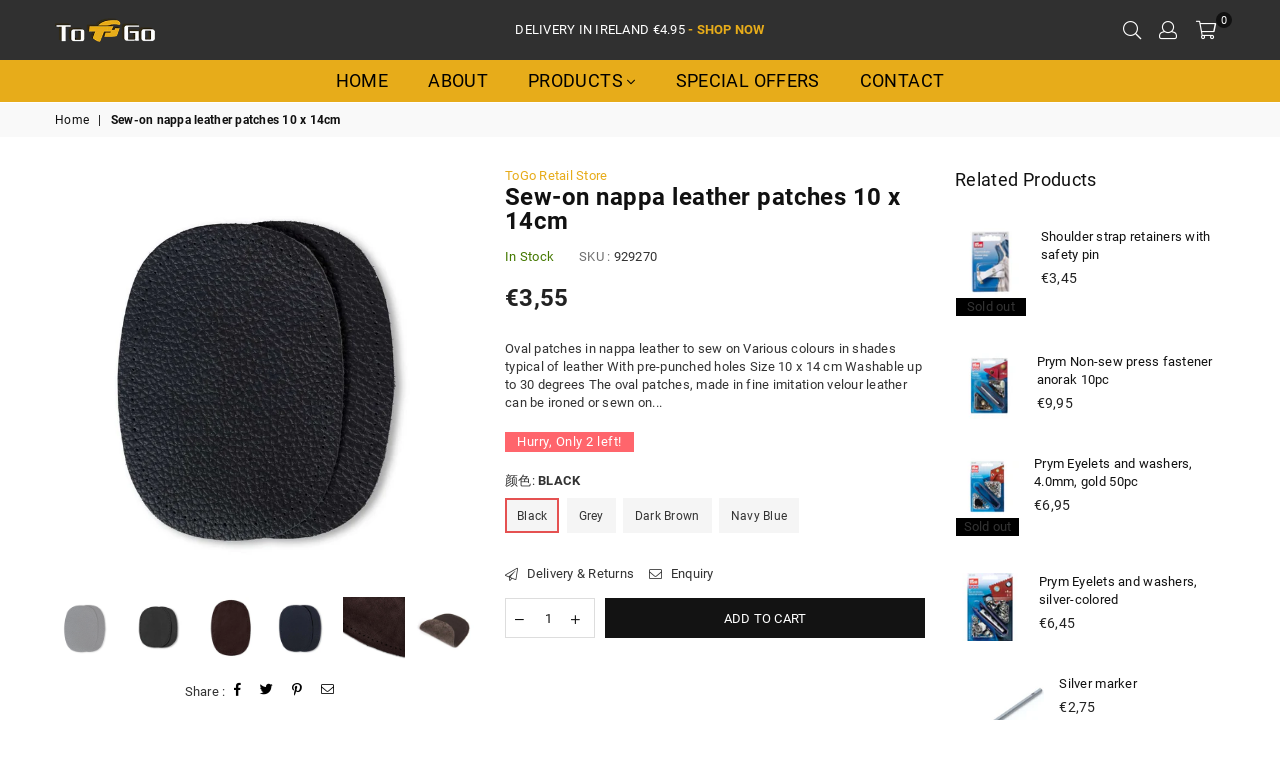

--- FILE ---
content_type: text/html; charset=utf-8
request_url: https://togoretail.ie/products/sew-on-nappa-leather-patches-10-x-14cm
body_size: 24720
content:
<!doctype html>
<!--[if IE 9]> <html class="ie9 no-js" lang="en" > <![endif]-->
<!--[if (gt IE 9)|!(IE)]><!--> <html class="no-js" lang="en" > <!--<![endif]-->
<head><meta charset="utf-8"><meta http-equiv="X-UA-Compatible" content="IE=edge,chrome=1"><meta name="viewport" content="width=device-width, initial-scale=1.0, maximum-scale=1.0, user-scalable=no"><meta name="theme-color" content="#131313"><meta name="format-detection" content="telephone=no"><link rel="canonical" href="https://togoretail.ie/products/sew-on-nappa-leather-patches-10-x-14cm"><title>Sew-on nappa leather patches 10 x 14cm&ndash; ToGo Retail Store</title><meta name="description" content="Oval patches in nappa leather to sew on Various colours in shades typical of leather With pre-punched holes Size 10 x 14 cm Washable up to 30 degrees The oval patches, made in fine imitation velour leather can be ironed or sewn on to hide worn places on elbows or knees. However, they are particularly popular as fashion"><!-- /snippets/social-meta-tags.liquid --> <meta name="keywords" content="ToGo Retail Store, togoretail.ie" /><meta name="author" content="AdornThemes"><meta property="og:site_name" content="ToGo Retail Store"><meta property="og:url" content="https://togoretail.ie/products/sew-on-nappa-leather-patches-10-x-14cm"><meta property="og:title" content="Sew-on nappa leather patches 10 x 14cm"><meta property="og:type" content="product"><meta property="og:description" content="Oval patches in nappa leather to sew on Various colours in shades typical of leather With pre-punched holes Size 10 x 14 cm Washable up to 30 degrees The oval patches, made in fine imitation velour leather can be ironed or sewn on to hide worn places on elbows or knees. However, they are particularly popular as fashion"><meta property="og:price:amount" content="3,55"><meta property="og:price:currency" content="EUR"><meta property="og:image" content="http://togoretail.ie/cdn/shop/products/image_d661b018-ffc2-4da4-a235-14a4a7f9d492_1200x1200.jpg?v=1613334548"><meta property="og:image" content="http://togoretail.ie/cdn/shop/products/image_1456a91b-499f-4c68-8fd2-c4fc3154b078_1200x1200.jpg?v=1613334551"><meta property="og:image" content="http://togoretail.ie/cdn/shop/products/image_38e474de-094c-489f-9cf5-eed0aef81147_1200x1200.jpg?v=1613334553"><meta property="og:image:secure_url" content="https://togoretail.ie/cdn/shop/products/image_d661b018-ffc2-4da4-a235-14a4a7f9d492_1200x1200.jpg?v=1613334548"><meta property="og:image:secure_url" content="https://togoretail.ie/cdn/shop/products/image_1456a91b-499f-4c68-8fd2-c4fc3154b078_1200x1200.jpg?v=1613334551"><meta property="og:image:secure_url" content="https://togoretail.ie/cdn/shop/products/image_38e474de-094c-489f-9cf5-eed0aef81147_1200x1200.jpg?v=1613334553"><meta name="twitter:card" content="summary_large_image"><meta name="twitter:title" content="Sew-on nappa leather patches 10 x 14cm"><meta name="twitter:description" content="Oval patches in nappa leather to sew on Various colours in shades typical of leather With pre-punched holes Size 10 x 14 cm Washable up to 30 degrees The oval patches, made in fine imitation velour leather can be ironed or sewn on to hide worn places on elbows or knees. However, they are particularly popular as fashion">

  <!-- css -->
  <style type="text/css">	.animated{-webkit-animation-duration:1s;animation-duration:1s;-webkit-animation-fill-mode:both;animation-fill-mode:both}.animated.hinge{-webkit-animation-duration:2s;animation-duration:2s}@-webkit-keyframes fadeIn{0%{opacity:0}100%{opacity:1}}@keyframes fadeIn{0%{opacity:0}100%{opacity:1}}.fadeIn{-webkit-animation-name:fadeIn;animation-name:fadeIn}@-webkit-keyframes fadeInDown{0%{opacity:0;-webkit-transform:translateY(-20px);transform:translateY(-20px)}100%{opacity:1;-webkit-transform:translateY(0);transform:translateY(0)}}@keyframes fadeInDown{0%{opacity:0;-webkit-transform:translateY(-20px);-ms-transform:translateY(-20px);transform:translateY(-20px)}100%{opacity:1;-webkit-transform:translateY(0);-ms-transform:translateY(0);transform:translateY(0)}}.fadeInDown{-webkit-animation-name:fadeInDown;animation-name:fadeInDown}@-webkit-keyframes fadeInLeft{0%{opacity:0;-webkit-transform:translateX(-20px);transform:translateX(-20px)}100%{opacity:1;-webkit-transform:translateX(0);transform:translateX(0)}}@keyframes fadeInLeft{0%{opacity:0;-webkit-transform:translateX(-20px);-ms-transform:translateX(-20px);transform:translateX(-20px)}100%{opacity:1;-webkit-transform:translateX(0);-ms-transform:translateX(0);transform:translateX(0)}}.fadeInLeft{-webkit-animation-name:fadeInLeft;animation-name:fadeInLeft}bkit-keyframes fadeInRight{-webkit-transform:translateX(20px);transform:translateX(20px)}100%{opacity:1;-webkit-transform:translateX(0);transform:translateX(0)}100%{opacity:1;-webkit-transform:translateX(0);-ms-transform:translateX(0);transform:translateX(0)}@-webkit-keyframes fadeInUp{0%{opacity:0;-webkit-transform:translateY(20px);transform:translateY(20px)}100%{opacity:1;-webkit-transform:translateY(0);transform:translateY(0)}}@keyframes fadeInUp{0%{opacity:0;-webkit-transform:translateY(20px);-ms-transform:translateY(20px);transform:translateY(20px)}100%{opacity:1;-webkit-transform:translateY(0);-ms-transform:translateY(0);transform:translateY(0)}}.fadeInUp{-webkit-animation-name:fadeInUp;animation-name:fadeInUp}@-webkit-keyframes fadeOut{0%{opacity:1}100%{opacity:0}}@keyframes fadeOut{0%{opacity:1}100%{opacity:0}}.fadeOut{-webkit-animation-name:fadeOut;animation-name:fadeOut}@-webkit-keyframes fadeOutLeft{0%{opacity:1;-webkit-transform:translateX(0);transform:translateX(0)}100%{opacity:0;-webkit-transform:translateX(-20px);transform:translateX(-20px)}}@keyframes fadeOutLeft{0%{opacity:1;-webkit-transform:translateX(0);-ms-transform:translateX(0);transform:translateX(0)}100%{opacity:0;-webkit-transform:translateX(-20px);-ms-transform:translateX(-20px);transform:translateX(-20px)}}.fadeOutLeft{-webkit-animation-name:fadeOutLeft;animation-name:fadeOutLeft}@-webkit-keyframes fadeOutRight{0%{opacity:1;-webkit-transform:translateX(0);transform:translateX(0)}100%{opacity:0;-webkit-transform:translateX(20px);transform:translateX(20px)}}@keyframes fadeOutRight{0%{opacity:1;-webkit-transform:translateX(0);-ms-transform:translateX(0);transform:translateX(0)}100%{opacity:0;-webkit-transform:translateX(20px);-ms-transform:translateX(20px);transform:translateX(20px)}}.fadeOutRight{-webkit-animation-name:fadeOutRight;animation-name:fadeOutRight}@-webkit-keyframes fadeOutUp{0%{opacity:1;-webkit-transform:translateY(0);transform:translateY(0)}100%{opacity:0;-webkit-transform:translateY(-20px);transform:translateY(-20px)}}@keyframes fadeOutUp{0%{opacity:1;-webkit-transform:translateY(0);-ms-transform:translateY(0);transform:translateY(0)}100%{opacity:0;-webkit-transform:translateY(-20px);-ms-transform:translateY(-20px);transform:translateY(-20px)}}.fadeOutUp{-webkit-animation-name:fadeOutUp;animation-name:fadeOutUp}@-webkit-keyframes slideInDown{0%{opacity:0;-webkit-transform:translateY(-2000px);transform:translateY(-2000px)}100%{-webkit-transform:translateY(0);transform:translateY(0)}}@keyframes slideInDown{0%{opacity:0;-webkit-transform:translateY(-2000px);-ms-transform:translateY(-2000px);transform:translateY(-2000px)}100%{-webkit-transform:translateY(0);-ms-transform:translateY(0);transform:translateY(0)}}.slideInDown{-webkit-animation-name:slideInDown;animation-name:slideInDown}@-webkit-keyframes slideInLeft{0%{opacity:0;-webkit-transform:translateX(-2000px);transform:translateX(-2000px)}100%{-webkit-transform:translateX(0);transform:translateX(0)}}@keyframes slideInLeft{0%{opacity:0;-webkit-transform:translateX(-2000px);-ms-transform:translateX(-2000px);transform:translateX(-2000px)}100%{-webkit-transform:translateX(0);-ms-transform:translateX(0);transform:translateX(0)}}.slideInLeft{-webkit-animation-name:slideInLeft;animation-name:slideInLeft}@-webkit-keyframes slideInRight{0%{opacity:0;-webkit-transform:translateX(2000px);transform:translateX(2000px)}100%{-webkit-transform:translateX(0);transform:translateX(0)}}@keyframes slideInRight{0%{opacity:0;-webkit-transform:translateX(2000px);-ms-transform:translateX(2000px);transform:translateX(2000px)}100%{-webkit-transform:translateX(0);-ms-transform:translateX(0);transform:translateX(0)}}.slideInRight{-webkit-animation-name:slideInRight;animation-name:slideInRight}@-webkit-keyframes slideOutLeft{0%{-webkit-transform:translateX(0);transform:translateX(0)}100%{opacity:0;-webkit-transform:translateX(-2000px);transform:translateX(-2000px)}}@keyframes slideOutLeft{0%{-webkit-transform:translateX(0);-ms-transform:translateX(0);transform:translateX(0)}100%{opacity:0;-webkit-transform:translateX(-2000px);-ms-transform:translateX(-2000px);transform:translateX(-2000px)}}.slideOutLeft{-webkit-animation-name:slideOutLeft;animation-name:slideOutLeft}@-webkit-keyframes slideOutRight{0%{-webkit-transform:translateX(0);transform:translateX(0)}100%{opacity:0;-webkit-transform:translateX(2000px);transform:translateX(2000px)}}@keyframes slideOutRight{0%{-webkit-transform:translateX(0);-ms-transform:translateX(0);transform:translateX(0)}100%{opacity:0;-webkit-transform:translateX(2000px);-ms-transform:translateX(2000px);transform:translateX(2000px)}}.slideOutRight{-webkit-animation-name:slideOutRight;animation-name:slideOutRight}*,::after,::before{box-sizing:border-box}article,aside,details,figcaption,figure,footer,header,hgroup,main,menu,nav,section,summary{display:block}body,button,input,select,textarea{font-family:arial;-webkit-font-smoothing:antialiased;-webkit-text-size-adjust:100%}a{background-color:transparent}a,a:after,a:before{transition:all .3s ease-in-out}b,strong{font-weight:$font-weight-bold}em{font-style:italic}small{font-size:80%}sub,sup{font-size:75%;line-height:0;position:relative;vertical-align:baseline}sup{top:-.5em}sub{bottom:-.25em}img{max-width:100%;border:0}button,input,optgroup,select,textarea{color:inherit;font:inherit;margin:0;outline:0}button[disabled],input[disabled]{cursor:default}.mb0{margin-bottom:0!important}.mb10{margin-bottom:10px!important}.mb20{margin-bottom:20px!important}[type=button]::-moz-focus-inner,[type=reset]::-moz-focus-inner,[type=submit]::-moz-focus-inner,button::-moz-focus-inner{border-style:none;padding:0}[type=button]:-moz-focusring,[type=reset]:-moz-focusring,[type=submit]:-moz-focusring,button:-moz-focusring{outline:1px dotted ButtonText}input[type=email],input[type=number],input[type=password],input[type=search]{-webkit-appearance:none;-moz-appearance:none}input[type=checkbox],input[type=radio]{vertical-align:middle}table{width:100%;border-collapse:collapse;border-spacing:0}td,th{padding:0}textarea{overflow:auto;-webkit-appearance:none;-moz-appearance:none}.uppercase{text-transform:uppercase}.lowercase{text-transform:lowercase}.capitalize{text-transform:capitalize}[tabindex='-1']:focus{outline:0}a,img{outline:0!important;border:0}[role=button],a,button,input,label,select,textarea{touch-action:manipulation}.flex{display:flex}.flex-item{flex:1}.clearfix::after{content:'';display:table;clear:both}.clear{clear:both}.icon__fallback-text,.visually-hidden{position:absolute!important;overflow:hidden;clip:rect(0 0 0 0);height:1px;width:1px;margin:-1px;padding:0;border:0}.visibility-hidden{visibility:hidden}.js-focus-hidden:focus{outline:0}.no-js:not(html){display:none}.no-js .no-js:not(html){display:block}.no-js .js{display:none}.skip-link:focus{clip:auto;width:auto;height:auto;margin:0;color:#111;background-color:#fff;padding:10px;opacity:1;z-index:10000;transition:none}blockquote{background:#f8f8f8;font-weight:600;font-size:1.38462em;font-style:normal;text-align:center;padding:0 30px;margin:0}.rte blockquote{padding:25px;margin-bottom:7.5px}blockquote p+cite{margin-top:7.5px}blockquote cite{display:block;font-size:13px;font-style:inherit}code,pre{font-family:Consolas,monospace;font-size:1em}pre{overflow:auto}.rte:last-child{margin-bottom:0}.rte .h1,.rte .h2,.rte .h3,.rte .h4,.rte .h5,.rte .h6,.rte h1,.rte h2,.rte h3,.rte h4,.rte h5,.rte h6{margin-top:15px;margin-bottom:7.5px}.rte .h1:first-child,.rte .h2:first-child,.rte .h3:first-child,.rte .h4:first-child,.rte .h5:first-child,.rte .h6:first-child,.rte h1:first-child,.rte h2:first-child,.rte h3:first-child,.rte h4:first-child,.rte h5:first-child,.rte h6:first-child{margin-top:0}.rte li{margin-bottom:4px;list-style:inherit}.rte li:last-child{margin-bottom:0}.rte-setting{margin-bottom:11.11111px}.rte-setting:last-child{margin-bottom:0}p:last-child{margin-bottom:0}li{list-style:none}.fine-print{font-size:1.07692em;font-style:italic;margin:20px 0}.txt--minor{font-size:80%}.txt--emphasis{font-style:italic}.icon{display:inline-block;width:20px;height:20px;vertical-align:middle;fill:currentColor}.no-svg .icon{display:none}svg.icon:not(.icon--full-color) circle,svg.icon:not(.icon--full-color) ellipse,svg.icon:not(.icon--full-color) g,svg.icon:not(.icon--full-color) line,svg.icon:not(.icon--full-color) path,svg.icon:not(.icon--full-color) polygon,svg.icon:not(.icon--full-color) polyline,svg.icon:not(.icon--full-color) rect,symbol.icon:not(.icon--full-color) circle,symbol.icon:not(.icon--full-color) ellipse,symbol.icon:not(.icon--full-color) g,symbol.icon:not(.icon--full-color) line,symbol.icon:not(.icon--full-color) path,symbol.icon:not(.icon--full-color) polygon,symbol.icon:not(.icon--full-color) polyline,symbol.icon:not(.icon--full-color) rect{fill:inherit;stroke:inherit}.no-svg .icon__fallback-text{position:static!important;overflow:inherit;clip:none;height:auto;width:auto;margin:0}ol,ul{margin:0;padding:0}ol{list-style:decimal}.list--inline{padding:0;margin:0}.list--inline li{display:inline-block;margin-bottom:0;vertical-align:middle}.rte img{height:auto}.rte table{table-layout:fixed}.rte ol,.rte ul{margin:20px 0 30px 30px}.rte ol.list--inline,.rte ul.list--inline{margin-left:0}.rte ul{list-style:disc outside}.rte ul ul{list-style:circle outside}.rte ul ul ul{list-style:square outside}.rte a:not(.btn){padding-bottom:1px}.text-center .rte ol,.text-center .rte ul,.text-center.rte ol,.text-center.rte ul{margin-left:0;list-style-position:inside}.rte__table-wrapper{max-width:100%;overflow:auto;-webkit-overflow-scrolling:touch}svg:not(:root){overflow:hidden}.video-wrapper{position:relative;overflow:hidden;max-width:100%;padding-bottom:56.25%;height:0;height:auto}.video-wrapper iframe{position:absolute;top:0;left:0;width:100%;height:100%}form{margin:0}legend{border:0;padding:0}button{cursor:pointer}input[type=submit]{cursor:pointer}input[type=text]{-webkit-appearance:none;-moz-appearance:none}[type=checkbox]+label,[type=radio]+label{display:inline-block;margin-bottom:0}label[for]{cursor:pointer}textarea{min-height:100px}input[type=checkbox],input[type=radio]{margin:0 5px 0 0}select::-ms-expand{display:none}.label--hidden{position:absolute;height:0;width:0;margin-bottom:0;overflow:hidden;clip:rect(1px,1px,1px,1px)}.ie9 .label--hidden{position:static;height:auto;width:auto;margin-bottom:2px;overflow:visible;clip:initial}.form-vertical input,.form-vertical select,.form-vertical textarea{display:block;width:100%}.form-vertical [type=checkbox],.form-vertical [type=radio]{display:inline-block;width:auto;margin-right:5px}.form-vertical .btn,.form-vertical [type=submit]{display:inline-block;width:auto}.grid--table{display:table;table-layout:fixed;width:100%}.grid--table>.grid__item{float:none;display:table-cell;vertical-align:middle}.is-transitioning{display:block!important;visibility:visible!important}</style>
  <link href="//togoretail.ie/cdn/shop/t/2/assets/theme.scss.css?v=1872102002764179461703257939" rel="stylesheet" type="text/css" media="all" />
  
  <!-- THIS IS MY CUSTOM CSS -->
  <link href="//togoretail.ie/cdn/shop/t/2/assets/custom-style.css?v=143667939232885943621584709153" rel="stylesheet" type="text/css" media="all" />
  <!-- END NEW CODE  -->

  <!-- main js -->
  <script src="//togoretail.ie/cdn/shop/t/2/assets/jquery.min.js?v=98014222988859431451573483768"></script>
  <script>
    var theme = {
      strings: {
        addToCart: "Add to cart", soldOut: "Sold out", unavailable: "Unavailable",
        showMore: "Show More", showLess: "Show Less"
      },
      moneyFormat: "€{{amount_with_comma_separator}}"
    }
	theme.rtl = false; theme.mlcurrency = true; theme.autoCurrencies = true;
    theme.currencyFormat = "money_format"; theme.shopCurrency = "EUR";
    theme.money_currency_format = "€{{amount_with_comma_separator}} EUR"; theme.money_format = "€{{amount_with_comma_separator}}";
    theme.ajax_cart = true;
    theme.fixedHeader = false;
    theme.animation = true;
    theme.animationMobile = true;
    theme.searchresult = "See all results";
    theme.wlAvailable = "Available in Wishlist";
    document.documentElement.className = document.documentElement.className.replace('no-js', 'js');theme.sun = "Sunday"; theme.mon = "Monday"; theme.tue = "Tuesday"; theme.wed = "Wednesday"; theme.thu = "Thursday"; theme.fri = "Friday"; theme.sat = "Saturday";
    	theme.jan = "January"; theme.feb = "February"; theme.mar = "March"; theme.apr = "April"; theme.may = "May"; theme.jun = "June"; theme.jul = "July"; theme.aug = "August"; theme.sep = "September"; theme.oct = "October"; theme.nov = "November"; theme.dec = "December";</script>

  <!--[if (lte IE 9) ]><script src="//togoretail.ie/cdn/shop/t/2/assets/match-media.min.js?v=22265819453975888031573483774" type="text/javascript"></script><![endif]-->
  <!--[if (gt IE 9)|!(IE)]><!--><script src="//togoretail.ie/cdn/shop/t/2/assets/vendor.js?v=40806067746832997701573483782" defer="defer"></script><!--<![endif]-->
  <!--[if lte IE 9]><script src="//togoretail.ie/cdn/shop/t/2/assets/vendor.js?v=40806067746832997701573483782"></script><![endif]--><script src="//togoretail.ie/cdn/shopifycloud/storefront/assets/themes_support/option_selection-b017cd28.js" async></script>
  <script>window.performance && window.performance.mark && window.performance.mark('shopify.content_for_header.start');</script><meta name="google-site-verification" content="yOA5-dMH_UPkJgQhL5ERA5a1KGDJiqyiCPCsiZdEXng">
<meta id="shopify-digital-wallet" name="shopify-digital-wallet" content="/26461962317/digital_wallets/dialog">
<meta name="shopify-checkout-api-token" content="a89dc8b06f2baaed24d60a57d7bcae9e">
<meta id="in-context-paypal-metadata" data-shop-id="26461962317" data-venmo-supported="false" data-environment="production" data-locale="en_US" data-paypal-v4="true" data-currency="EUR">
<link rel="alternate" type="application/json+oembed" href="https://togoretail.ie/products/sew-on-nappa-leather-patches-10-x-14cm.oembed">
<script async="async" src="/checkouts/internal/preloads.js?locale=en-IE"></script>
<link rel="preconnect" href="https://shop.app" crossorigin="anonymous">
<script async="async" src="https://shop.app/checkouts/internal/preloads.js?locale=en-IE&shop_id=26461962317" crossorigin="anonymous"></script>
<script id="apple-pay-shop-capabilities" type="application/json">{"shopId":26461962317,"countryCode":"IE","currencyCode":"EUR","merchantCapabilities":["supports3DS"],"merchantId":"gid:\/\/shopify\/Shop\/26461962317","merchantName":"ToGo Retail Store","requiredBillingContactFields":["postalAddress","email","phone"],"requiredShippingContactFields":["postalAddress","email","phone"],"shippingType":"shipping","supportedNetworks":["visa","maestro","masterCard","amex"],"total":{"type":"pending","label":"ToGo Retail Store","amount":"1.00"},"shopifyPaymentsEnabled":true,"supportsSubscriptions":true}</script>
<script id="shopify-features" type="application/json">{"accessToken":"a89dc8b06f2baaed24d60a57d7bcae9e","betas":["rich-media-storefront-analytics"],"domain":"togoretail.ie","predictiveSearch":true,"shopId":26461962317,"locale":"en"}</script>
<script>var Shopify = Shopify || {};
Shopify.shop = "togo-retail-store.myshopify.com";
Shopify.locale = "en";
Shopify.currency = {"active":"EUR","rate":"1.0"};
Shopify.country = "IE";
Shopify.theme = {"name":"Avone-5-modern","id":79380283469,"schema_name":null,"schema_version":null,"theme_store_id":null,"role":"main"};
Shopify.theme.handle = "null";
Shopify.theme.style = {"id":null,"handle":null};
Shopify.cdnHost = "togoretail.ie/cdn";
Shopify.routes = Shopify.routes || {};
Shopify.routes.root = "/";</script>
<script type="module">!function(o){(o.Shopify=o.Shopify||{}).modules=!0}(window);</script>
<script>!function(o){function n(){var o=[];function n(){o.push(Array.prototype.slice.apply(arguments))}return n.q=o,n}var t=o.Shopify=o.Shopify||{};t.loadFeatures=n(),t.autoloadFeatures=n()}(window);</script>
<script>
  window.ShopifyPay = window.ShopifyPay || {};
  window.ShopifyPay.apiHost = "shop.app\/pay";
  window.ShopifyPay.redirectState = null;
</script>
<script id="shop-js-analytics" type="application/json">{"pageType":"product"}</script>
<script defer="defer" async type="module" src="//togoretail.ie/cdn/shopifycloud/shop-js/modules/v2/client.init-shop-cart-sync_BdyHc3Nr.en.esm.js"></script>
<script defer="defer" async type="module" src="//togoretail.ie/cdn/shopifycloud/shop-js/modules/v2/chunk.common_Daul8nwZ.esm.js"></script>
<script type="module">
  await import("//togoretail.ie/cdn/shopifycloud/shop-js/modules/v2/client.init-shop-cart-sync_BdyHc3Nr.en.esm.js");
await import("//togoretail.ie/cdn/shopifycloud/shop-js/modules/v2/chunk.common_Daul8nwZ.esm.js");

  window.Shopify.SignInWithShop?.initShopCartSync?.({"fedCMEnabled":true,"windoidEnabled":true});

</script>
<script>
  window.Shopify = window.Shopify || {};
  if (!window.Shopify.featureAssets) window.Shopify.featureAssets = {};
  window.Shopify.featureAssets['shop-js'] = {"shop-cart-sync":["modules/v2/client.shop-cart-sync_QYOiDySF.en.esm.js","modules/v2/chunk.common_Daul8nwZ.esm.js"],"init-fed-cm":["modules/v2/client.init-fed-cm_DchLp9rc.en.esm.js","modules/v2/chunk.common_Daul8nwZ.esm.js"],"shop-button":["modules/v2/client.shop-button_OV7bAJc5.en.esm.js","modules/v2/chunk.common_Daul8nwZ.esm.js"],"init-windoid":["modules/v2/client.init-windoid_DwxFKQ8e.en.esm.js","modules/v2/chunk.common_Daul8nwZ.esm.js"],"shop-cash-offers":["modules/v2/client.shop-cash-offers_DWtL6Bq3.en.esm.js","modules/v2/chunk.common_Daul8nwZ.esm.js","modules/v2/chunk.modal_CQq8HTM6.esm.js"],"shop-toast-manager":["modules/v2/client.shop-toast-manager_CX9r1SjA.en.esm.js","modules/v2/chunk.common_Daul8nwZ.esm.js"],"init-shop-email-lookup-coordinator":["modules/v2/client.init-shop-email-lookup-coordinator_UhKnw74l.en.esm.js","modules/v2/chunk.common_Daul8nwZ.esm.js"],"pay-button":["modules/v2/client.pay-button_DzxNnLDY.en.esm.js","modules/v2/chunk.common_Daul8nwZ.esm.js"],"avatar":["modules/v2/client.avatar_BTnouDA3.en.esm.js"],"init-shop-cart-sync":["modules/v2/client.init-shop-cart-sync_BdyHc3Nr.en.esm.js","modules/v2/chunk.common_Daul8nwZ.esm.js"],"shop-login-button":["modules/v2/client.shop-login-button_D8B466_1.en.esm.js","modules/v2/chunk.common_Daul8nwZ.esm.js","modules/v2/chunk.modal_CQq8HTM6.esm.js"],"init-customer-accounts-sign-up":["modules/v2/client.init-customer-accounts-sign-up_C8fpPm4i.en.esm.js","modules/v2/client.shop-login-button_D8B466_1.en.esm.js","modules/v2/chunk.common_Daul8nwZ.esm.js","modules/v2/chunk.modal_CQq8HTM6.esm.js"],"init-shop-for-new-customer-accounts":["modules/v2/client.init-shop-for-new-customer-accounts_CVTO0Ztu.en.esm.js","modules/v2/client.shop-login-button_D8B466_1.en.esm.js","modules/v2/chunk.common_Daul8nwZ.esm.js","modules/v2/chunk.modal_CQq8HTM6.esm.js"],"init-customer-accounts":["modules/v2/client.init-customer-accounts_dRgKMfrE.en.esm.js","modules/v2/client.shop-login-button_D8B466_1.en.esm.js","modules/v2/chunk.common_Daul8nwZ.esm.js","modules/v2/chunk.modal_CQq8HTM6.esm.js"],"shop-follow-button":["modules/v2/client.shop-follow-button_CkZpjEct.en.esm.js","modules/v2/chunk.common_Daul8nwZ.esm.js","modules/v2/chunk.modal_CQq8HTM6.esm.js"],"lead-capture":["modules/v2/client.lead-capture_BntHBhfp.en.esm.js","modules/v2/chunk.common_Daul8nwZ.esm.js","modules/v2/chunk.modal_CQq8HTM6.esm.js"],"checkout-modal":["modules/v2/client.checkout-modal_CfxcYbTm.en.esm.js","modules/v2/chunk.common_Daul8nwZ.esm.js","modules/v2/chunk.modal_CQq8HTM6.esm.js"],"shop-login":["modules/v2/client.shop-login_Da4GZ2H6.en.esm.js","modules/v2/chunk.common_Daul8nwZ.esm.js","modules/v2/chunk.modal_CQq8HTM6.esm.js"],"payment-terms":["modules/v2/client.payment-terms_MV4M3zvL.en.esm.js","modules/v2/chunk.common_Daul8nwZ.esm.js","modules/v2/chunk.modal_CQq8HTM6.esm.js"]};
</script>
<script id="__st">var __st={"a":26461962317,"offset":0,"reqid":"bae900b7-6a9e-4a5a-a4ef-7bb55511d344-1769021771","pageurl":"togoretail.ie\/products\/sew-on-nappa-leather-patches-10-x-14cm","u":"9d814e3d5cd1","p":"product","rtyp":"product","rid":6248323743944};</script>
<script>window.ShopifyPaypalV4VisibilityTracking = true;</script>
<script id="captcha-bootstrap">!function(){'use strict';const t='contact',e='account',n='new_comment',o=[[t,t],['blogs',n],['comments',n],[t,'customer']],c=[[e,'customer_login'],[e,'guest_login'],[e,'recover_customer_password'],[e,'create_customer']],r=t=>t.map((([t,e])=>`form[action*='/${t}']:not([data-nocaptcha='true']) input[name='form_type'][value='${e}']`)).join(','),a=t=>()=>t?[...document.querySelectorAll(t)].map((t=>t.form)):[];function s(){const t=[...o],e=r(t);return a(e)}const i='password',u='form_key',d=['recaptcha-v3-token','g-recaptcha-response','h-captcha-response',i],f=()=>{try{return window.sessionStorage}catch{return}},m='__shopify_v',_=t=>t.elements[u];function p(t,e,n=!1){try{const o=window.sessionStorage,c=JSON.parse(o.getItem(e)),{data:r}=function(t){const{data:e,action:n}=t;return t[m]||n?{data:e,action:n}:{data:t,action:n}}(c);for(const[e,n]of Object.entries(r))t.elements[e]&&(t.elements[e].value=n);n&&o.removeItem(e)}catch(o){console.error('form repopulation failed',{error:o})}}const l='form_type',E='cptcha';function T(t){t.dataset[E]=!0}const w=window,h=w.document,L='Shopify',v='ce_forms',y='captcha';let A=!1;((t,e)=>{const n=(g='f06e6c50-85a8-45c8-87d0-21a2b65856fe',I='https://cdn.shopify.com/shopifycloud/storefront-forms-hcaptcha/ce_storefront_forms_captcha_hcaptcha.v1.5.2.iife.js',D={infoText:'Protected by hCaptcha',privacyText:'Privacy',termsText:'Terms'},(t,e,n)=>{const o=w[L][v],c=o.bindForm;if(c)return c(t,g,e,D).then(n);var r;o.q.push([[t,g,e,D],n]),r=I,A||(h.body.append(Object.assign(h.createElement('script'),{id:'captcha-provider',async:!0,src:r})),A=!0)});var g,I,D;w[L]=w[L]||{},w[L][v]=w[L][v]||{},w[L][v].q=[],w[L][y]=w[L][y]||{},w[L][y].protect=function(t,e){n(t,void 0,e),T(t)},Object.freeze(w[L][y]),function(t,e,n,w,h,L){const[v,y,A,g]=function(t,e,n){const i=e?o:[],u=t?c:[],d=[...i,...u],f=r(d),m=r(i),_=r(d.filter((([t,e])=>n.includes(e))));return[a(f),a(m),a(_),s()]}(w,h,L),I=t=>{const e=t.target;return e instanceof HTMLFormElement?e:e&&e.form},D=t=>v().includes(t);t.addEventListener('submit',(t=>{const e=I(t);if(!e)return;const n=D(e)&&!e.dataset.hcaptchaBound&&!e.dataset.recaptchaBound,o=_(e),c=g().includes(e)&&(!o||!o.value);(n||c)&&t.preventDefault(),c&&!n&&(function(t){try{if(!f())return;!function(t){const e=f();if(!e)return;const n=_(t);if(!n)return;const o=n.value;o&&e.removeItem(o)}(t);const e=Array.from(Array(32),(()=>Math.random().toString(36)[2])).join('');!function(t,e){_(t)||t.append(Object.assign(document.createElement('input'),{type:'hidden',name:u})),t.elements[u].value=e}(t,e),function(t,e){const n=f();if(!n)return;const o=[...t.querySelectorAll(`input[type='${i}']`)].map((({name:t})=>t)),c=[...d,...o],r={};for(const[a,s]of new FormData(t).entries())c.includes(a)||(r[a]=s);n.setItem(e,JSON.stringify({[m]:1,action:t.action,data:r}))}(t,e)}catch(e){console.error('failed to persist form',e)}}(e),e.submit())}));const S=(t,e)=>{t&&!t.dataset[E]&&(n(t,e.some((e=>e===t))),T(t))};for(const o of['focusin','change'])t.addEventListener(o,(t=>{const e=I(t);D(e)&&S(e,y())}));const B=e.get('form_key'),M=e.get(l),P=B&&M;t.addEventListener('DOMContentLoaded',(()=>{const t=y();if(P)for(const e of t)e.elements[l].value===M&&p(e,B);[...new Set([...A(),...v().filter((t=>'true'===t.dataset.shopifyCaptcha))])].forEach((e=>S(e,t)))}))}(h,new URLSearchParams(w.location.search),n,t,e,['guest_login'])})(!0,!0)}();</script>
<script integrity="sha256-4kQ18oKyAcykRKYeNunJcIwy7WH5gtpwJnB7kiuLZ1E=" data-source-attribution="shopify.loadfeatures" defer="defer" src="//togoretail.ie/cdn/shopifycloud/storefront/assets/storefront/load_feature-a0a9edcb.js" crossorigin="anonymous"></script>
<script crossorigin="anonymous" defer="defer" src="//togoretail.ie/cdn/shopifycloud/storefront/assets/shopify_pay/storefront-65b4c6d7.js?v=20250812"></script>
<script data-source-attribution="shopify.dynamic_checkout.dynamic.init">var Shopify=Shopify||{};Shopify.PaymentButton=Shopify.PaymentButton||{isStorefrontPortableWallets:!0,init:function(){window.Shopify.PaymentButton.init=function(){};var t=document.createElement("script");t.src="https://togoretail.ie/cdn/shopifycloud/portable-wallets/latest/portable-wallets.en.js",t.type="module",document.head.appendChild(t)}};
</script>
<script data-source-attribution="shopify.dynamic_checkout.buyer_consent">
  function portableWalletsHideBuyerConsent(e){var t=document.getElementById("shopify-buyer-consent"),n=document.getElementById("shopify-subscription-policy-button");t&&n&&(t.classList.add("hidden"),t.setAttribute("aria-hidden","true"),n.removeEventListener("click",e))}function portableWalletsShowBuyerConsent(e){var t=document.getElementById("shopify-buyer-consent"),n=document.getElementById("shopify-subscription-policy-button");t&&n&&(t.classList.remove("hidden"),t.removeAttribute("aria-hidden"),n.addEventListener("click",e))}window.Shopify?.PaymentButton&&(window.Shopify.PaymentButton.hideBuyerConsent=portableWalletsHideBuyerConsent,window.Shopify.PaymentButton.showBuyerConsent=portableWalletsShowBuyerConsent);
</script>
<script data-source-attribution="shopify.dynamic_checkout.cart.bootstrap">document.addEventListener("DOMContentLoaded",(function(){function t(){return document.querySelector("shopify-accelerated-checkout-cart, shopify-accelerated-checkout")}if(t())Shopify.PaymentButton.init();else{new MutationObserver((function(e,n){t()&&(Shopify.PaymentButton.init(),n.disconnect())})).observe(document.body,{childList:!0,subtree:!0})}}));
</script>
<link id="shopify-accelerated-checkout-styles" rel="stylesheet" media="screen" href="https://togoretail.ie/cdn/shopifycloud/portable-wallets/latest/accelerated-checkout-backwards-compat.css" crossorigin="anonymous">
<style id="shopify-accelerated-checkout-cart">
        #shopify-buyer-consent {
  margin-top: 1em;
  display: inline-block;
  width: 100%;
}

#shopify-buyer-consent.hidden {
  display: none;
}

#shopify-subscription-policy-button {
  background: none;
  border: none;
  padding: 0;
  text-decoration: underline;
  font-size: inherit;
  cursor: pointer;
}

#shopify-subscription-policy-button::before {
  box-shadow: none;
}

      </style>

<script>window.performance && window.performance.mark && window.performance.mark('shopify.content_for_header.end');</script>
  
	<!-- "snippets/weglot_hreftags.liquid" was not rendered, the associated app was uninstalled -->
	<!-- "snippets/weglot_switcher.liquid" was not rendered, the associated app was uninstalled -->
  
<link href="https://monorail-edge.shopifysvc.com" rel="dns-prefetch">
<script>(function(){if ("sendBeacon" in navigator && "performance" in window) {try {var session_token_from_headers = performance.getEntriesByType('navigation')[0].serverTiming.find(x => x.name == '_s').description;} catch {var session_token_from_headers = undefined;}var session_cookie_matches = document.cookie.match(/_shopify_s=([^;]*)/);var session_token_from_cookie = session_cookie_matches && session_cookie_matches.length === 2 ? session_cookie_matches[1] : "";var session_token = session_token_from_headers || session_token_from_cookie || "";function handle_abandonment_event(e) {var entries = performance.getEntries().filter(function(entry) {return /monorail-edge.shopifysvc.com/.test(entry.name);});if (!window.abandonment_tracked && entries.length === 0) {window.abandonment_tracked = true;var currentMs = Date.now();var navigation_start = performance.timing.navigationStart;var payload = {shop_id: 26461962317,url: window.location.href,navigation_start,duration: currentMs - navigation_start,session_token,page_type: "product"};window.navigator.sendBeacon("https://monorail-edge.shopifysvc.com/v1/produce", JSON.stringify({schema_id: "online_store_buyer_site_abandonment/1.1",payload: payload,metadata: {event_created_at_ms: currentMs,event_sent_at_ms: currentMs}}));}}window.addEventListener('pagehide', handle_abandonment_event);}}());</script>
<script id="web-pixels-manager-setup">(function e(e,d,r,n,o){if(void 0===o&&(o={}),!Boolean(null===(a=null===(i=window.Shopify)||void 0===i?void 0:i.analytics)||void 0===a?void 0:a.replayQueue)){var i,a;window.Shopify=window.Shopify||{};var t=window.Shopify;t.analytics=t.analytics||{};var s=t.analytics;s.replayQueue=[],s.publish=function(e,d,r){return s.replayQueue.push([e,d,r]),!0};try{self.performance.mark("wpm:start")}catch(e){}var l=function(){var e={modern:/Edge?\/(1{2}[4-9]|1[2-9]\d|[2-9]\d{2}|\d{4,})\.\d+(\.\d+|)|Firefox\/(1{2}[4-9]|1[2-9]\d|[2-9]\d{2}|\d{4,})\.\d+(\.\d+|)|Chrom(ium|e)\/(9{2}|\d{3,})\.\d+(\.\d+|)|(Maci|X1{2}).+ Version\/(15\.\d+|(1[6-9]|[2-9]\d|\d{3,})\.\d+)([,.]\d+|)( \(\w+\)|)( Mobile\/\w+|) Safari\/|Chrome.+OPR\/(9{2}|\d{3,})\.\d+\.\d+|(CPU[ +]OS|iPhone[ +]OS|CPU[ +]iPhone|CPU IPhone OS|CPU iPad OS)[ +]+(15[._]\d+|(1[6-9]|[2-9]\d|\d{3,})[._]\d+)([._]\d+|)|Android:?[ /-](13[3-9]|1[4-9]\d|[2-9]\d{2}|\d{4,})(\.\d+|)(\.\d+|)|Android.+Firefox\/(13[5-9]|1[4-9]\d|[2-9]\d{2}|\d{4,})\.\d+(\.\d+|)|Android.+Chrom(ium|e)\/(13[3-9]|1[4-9]\d|[2-9]\d{2}|\d{4,})\.\d+(\.\d+|)|SamsungBrowser\/([2-9]\d|\d{3,})\.\d+/,legacy:/Edge?\/(1[6-9]|[2-9]\d|\d{3,})\.\d+(\.\d+|)|Firefox\/(5[4-9]|[6-9]\d|\d{3,})\.\d+(\.\d+|)|Chrom(ium|e)\/(5[1-9]|[6-9]\d|\d{3,})\.\d+(\.\d+|)([\d.]+$|.*Safari\/(?![\d.]+ Edge\/[\d.]+$))|(Maci|X1{2}).+ Version\/(10\.\d+|(1[1-9]|[2-9]\d|\d{3,})\.\d+)([,.]\d+|)( \(\w+\)|)( Mobile\/\w+|) Safari\/|Chrome.+OPR\/(3[89]|[4-9]\d|\d{3,})\.\d+\.\d+|(CPU[ +]OS|iPhone[ +]OS|CPU[ +]iPhone|CPU IPhone OS|CPU iPad OS)[ +]+(10[._]\d+|(1[1-9]|[2-9]\d|\d{3,})[._]\d+)([._]\d+|)|Android:?[ /-](13[3-9]|1[4-9]\d|[2-9]\d{2}|\d{4,})(\.\d+|)(\.\d+|)|Mobile Safari.+OPR\/([89]\d|\d{3,})\.\d+\.\d+|Android.+Firefox\/(13[5-9]|1[4-9]\d|[2-9]\d{2}|\d{4,})\.\d+(\.\d+|)|Android.+Chrom(ium|e)\/(13[3-9]|1[4-9]\d|[2-9]\d{2}|\d{4,})\.\d+(\.\d+|)|Android.+(UC? ?Browser|UCWEB|U3)[ /]?(15\.([5-9]|\d{2,})|(1[6-9]|[2-9]\d|\d{3,})\.\d+)\.\d+|SamsungBrowser\/(5\.\d+|([6-9]|\d{2,})\.\d+)|Android.+MQ{2}Browser\/(14(\.(9|\d{2,})|)|(1[5-9]|[2-9]\d|\d{3,})(\.\d+|))(\.\d+|)|K[Aa][Ii]OS\/(3\.\d+|([4-9]|\d{2,})\.\d+)(\.\d+|)/},d=e.modern,r=e.legacy,n=navigator.userAgent;return n.match(d)?"modern":n.match(r)?"legacy":"unknown"}(),u="modern"===l?"modern":"legacy",c=(null!=n?n:{modern:"",legacy:""})[u],f=function(e){return[e.baseUrl,"/wpm","/b",e.hashVersion,"modern"===e.buildTarget?"m":"l",".js"].join("")}({baseUrl:d,hashVersion:r,buildTarget:u}),m=function(e){var d=e.version,r=e.bundleTarget,n=e.surface,o=e.pageUrl,i=e.monorailEndpoint;return{emit:function(e){var a=e.status,t=e.errorMsg,s=(new Date).getTime(),l=JSON.stringify({metadata:{event_sent_at_ms:s},events:[{schema_id:"web_pixels_manager_load/3.1",payload:{version:d,bundle_target:r,page_url:o,status:a,surface:n,error_msg:t},metadata:{event_created_at_ms:s}}]});if(!i)return console&&console.warn&&console.warn("[Web Pixels Manager] No Monorail endpoint provided, skipping logging."),!1;try{return self.navigator.sendBeacon.bind(self.navigator)(i,l)}catch(e){}var u=new XMLHttpRequest;try{return u.open("POST",i,!0),u.setRequestHeader("Content-Type","text/plain"),u.send(l),!0}catch(e){return console&&console.warn&&console.warn("[Web Pixels Manager] Got an unhandled error while logging to Monorail."),!1}}}}({version:r,bundleTarget:l,surface:e.surface,pageUrl:self.location.href,monorailEndpoint:e.monorailEndpoint});try{o.browserTarget=l,function(e){var d=e.src,r=e.async,n=void 0===r||r,o=e.onload,i=e.onerror,a=e.sri,t=e.scriptDataAttributes,s=void 0===t?{}:t,l=document.createElement("script"),u=document.querySelector("head"),c=document.querySelector("body");if(l.async=n,l.src=d,a&&(l.integrity=a,l.crossOrigin="anonymous"),s)for(var f in s)if(Object.prototype.hasOwnProperty.call(s,f))try{l.dataset[f]=s[f]}catch(e){}if(o&&l.addEventListener("load",o),i&&l.addEventListener("error",i),u)u.appendChild(l);else{if(!c)throw new Error("Did not find a head or body element to append the script");c.appendChild(l)}}({src:f,async:!0,onload:function(){if(!function(){var e,d;return Boolean(null===(d=null===(e=window.Shopify)||void 0===e?void 0:e.analytics)||void 0===d?void 0:d.initialized)}()){var d=window.webPixelsManager.init(e)||void 0;if(d){var r=window.Shopify.analytics;r.replayQueue.forEach((function(e){var r=e[0],n=e[1],o=e[2];d.publishCustomEvent(r,n,o)})),r.replayQueue=[],r.publish=d.publishCustomEvent,r.visitor=d.visitor,r.initialized=!0}}},onerror:function(){return m.emit({status:"failed",errorMsg:"".concat(f," has failed to load")})},sri:function(e){var d=/^sha384-[A-Za-z0-9+/=]+$/;return"string"==typeof e&&d.test(e)}(c)?c:"",scriptDataAttributes:o}),m.emit({status:"loading"})}catch(e){m.emit({status:"failed",errorMsg:(null==e?void 0:e.message)||"Unknown error"})}}})({shopId: 26461962317,storefrontBaseUrl: "https://togoretail.ie",extensionsBaseUrl: "https://extensions.shopifycdn.com/cdn/shopifycloud/web-pixels-manager",monorailEndpoint: "https://monorail-edge.shopifysvc.com/unstable/produce_batch",surface: "storefront-renderer",enabledBetaFlags: ["2dca8a86"],webPixelsConfigList: [{"id":"shopify-app-pixel","configuration":"{}","eventPayloadVersion":"v1","runtimeContext":"STRICT","scriptVersion":"0450","apiClientId":"shopify-pixel","type":"APP","privacyPurposes":["ANALYTICS","MARKETING"]},{"id":"shopify-custom-pixel","eventPayloadVersion":"v1","runtimeContext":"LAX","scriptVersion":"0450","apiClientId":"shopify-pixel","type":"CUSTOM","privacyPurposes":["ANALYTICS","MARKETING"]}],isMerchantRequest: false,initData: {"shop":{"name":"ToGo Retail Store","paymentSettings":{"currencyCode":"EUR"},"myshopifyDomain":"togo-retail-store.myshopify.com","countryCode":"IE","storefrontUrl":"https:\/\/togoretail.ie"},"customer":null,"cart":null,"checkout":null,"productVariants":[{"price":{"amount":3.55,"currencyCode":"EUR"},"product":{"title":"Sew-on nappa leather patches 10 x 14cm","vendor":"ToGo Retail Store","id":"6248323743944","untranslatedTitle":"Sew-on nappa leather patches 10 x 14cm","url":"\/products\/sew-on-nappa-leather-patches-10-x-14cm","type":""},"id":"38057824026824","image":{"src":"\/\/togoretail.ie\/cdn\/shop\/products\/image_1456a91b-499f-4c68-8fd2-c4fc3154b078.jpg?v=1613334551"},"sku":"929270","title":"Black","untranslatedTitle":"Black"},{"price":{"amount":3.55,"currencyCode":"EUR"},"product":{"title":"Sew-on nappa leather patches 10 x 14cm","vendor":"ToGo Retail Store","id":"6248323743944","untranslatedTitle":"Sew-on nappa leather patches 10 x 14cm","url":"\/products\/sew-on-nappa-leather-patches-10-x-14cm","type":""},"id":"38057824059592","image":{"src":"\/\/togoretail.ie\/cdn\/shop\/products\/image_38e474de-094c-489f-9cf5-eed0aef81147.jpg?v=1613334553"},"sku":"929271","title":"Grey","untranslatedTitle":"Grey"},{"price":{"amount":3.55,"currencyCode":"EUR"},"product":{"title":"Sew-on nappa leather patches 10 x 14cm","vendor":"ToGo Retail Store","id":"6248323743944","untranslatedTitle":"Sew-on nappa leather patches 10 x 14cm","url":"\/products\/sew-on-nappa-leather-patches-10-x-14cm","type":""},"id":"38057824092360","image":{"src":"\/\/togoretail.ie\/cdn\/shop\/products\/image_134bd0d1-4668-454a-98c4-cac362f3c5b5.jpg?v=1613334555"},"sku":"929272","title":"Dark brown","untranslatedTitle":"Dark brown"},{"price":{"amount":3.55,"currencyCode":"EUR"},"product":{"title":"Sew-on nappa leather patches 10 x 14cm","vendor":"ToGo Retail Store","id":"6248323743944","untranslatedTitle":"Sew-on nappa leather patches 10 x 14cm","url":"\/products\/sew-on-nappa-leather-patches-10-x-14cm","type":""},"id":"38057824125128","image":{"src":"\/\/togoretail.ie\/cdn\/shop\/products\/image_fe1ae837-90cf-4f9f-8d9d-cd7f61437032.jpg?v=1613334555"},"sku":"929273","title":"Navy blue","untranslatedTitle":"Navy blue"}],"purchasingCompany":null},},"https://togoretail.ie/cdn","fcfee988w5aeb613cpc8e4bc33m6693e112",{"modern":"","legacy":""},{"shopId":"26461962317","storefrontBaseUrl":"https:\/\/togoretail.ie","extensionBaseUrl":"https:\/\/extensions.shopifycdn.com\/cdn\/shopifycloud\/web-pixels-manager","surface":"storefront-renderer","enabledBetaFlags":"[\"2dca8a86\"]","isMerchantRequest":"false","hashVersion":"fcfee988w5aeb613cpc8e4bc33m6693e112","publish":"custom","events":"[[\"page_viewed\",{}],[\"product_viewed\",{\"productVariant\":{\"price\":{\"amount\":3.55,\"currencyCode\":\"EUR\"},\"product\":{\"title\":\"Sew-on nappa leather patches 10 x 14cm\",\"vendor\":\"ToGo Retail Store\",\"id\":\"6248323743944\",\"untranslatedTitle\":\"Sew-on nappa leather patches 10 x 14cm\",\"url\":\"\/products\/sew-on-nappa-leather-patches-10-x-14cm\",\"type\":\"\"},\"id\":\"38057824026824\",\"image\":{\"src\":\"\/\/togoretail.ie\/cdn\/shop\/products\/image_1456a91b-499f-4c68-8fd2-c4fc3154b078.jpg?v=1613334551\"},\"sku\":\"929270\",\"title\":\"Black\",\"untranslatedTitle\":\"Black\"}}]]"});</script><script>
  window.ShopifyAnalytics = window.ShopifyAnalytics || {};
  window.ShopifyAnalytics.meta = window.ShopifyAnalytics.meta || {};
  window.ShopifyAnalytics.meta.currency = 'EUR';
  var meta = {"product":{"id":6248323743944,"gid":"gid:\/\/shopify\/Product\/6248323743944","vendor":"ToGo Retail Store","type":"","handle":"sew-on-nappa-leather-patches-10-x-14cm","variants":[{"id":38057824026824,"price":355,"name":"Sew-on nappa leather patches 10 x 14cm - Black","public_title":"Black","sku":"929270"},{"id":38057824059592,"price":355,"name":"Sew-on nappa leather patches 10 x 14cm - Grey","public_title":"Grey","sku":"929271"},{"id":38057824092360,"price":355,"name":"Sew-on nappa leather patches 10 x 14cm - Dark brown","public_title":"Dark brown","sku":"929272"},{"id":38057824125128,"price":355,"name":"Sew-on nappa leather patches 10 x 14cm - Navy blue","public_title":"Navy blue","sku":"929273"}],"remote":false},"page":{"pageType":"product","resourceType":"product","resourceId":6248323743944,"requestId":"bae900b7-6a9e-4a5a-a4ef-7bb55511d344-1769021771"}};
  for (var attr in meta) {
    window.ShopifyAnalytics.meta[attr] = meta[attr];
  }
</script>
<script class="analytics">
  (function () {
    var customDocumentWrite = function(content) {
      var jquery = null;

      if (window.jQuery) {
        jquery = window.jQuery;
      } else if (window.Checkout && window.Checkout.$) {
        jquery = window.Checkout.$;
      }

      if (jquery) {
        jquery('body').append(content);
      }
    };

    var hasLoggedConversion = function(token) {
      if (token) {
        return document.cookie.indexOf('loggedConversion=' + token) !== -1;
      }
      return false;
    }

    var setCookieIfConversion = function(token) {
      if (token) {
        var twoMonthsFromNow = new Date(Date.now());
        twoMonthsFromNow.setMonth(twoMonthsFromNow.getMonth() + 2);

        document.cookie = 'loggedConversion=' + token + '; expires=' + twoMonthsFromNow;
      }
    }

    var trekkie = window.ShopifyAnalytics.lib = window.trekkie = window.trekkie || [];
    if (trekkie.integrations) {
      return;
    }
    trekkie.methods = [
      'identify',
      'page',
      'ready',
      'track',
      'trackForm',
      'trackLink'
    ];
    trekkie.factory = function(method) {
      return function() {
        var args = Array.prototype.slice.call(arguments);
        args.unshift(method);
        trekkie.push(args);
        return trekkie;
      };
    };
    for (var i = 0; i < trekkie.methods.length; i++) {
      var key = trekkie.methods[i];
      trekkie[key] = trekkie.factory(key);
    }
    trekkie.load = function(config) {
      trekkie.config = config || {};
      trekkie.config.initialDocumentCookie = document.cookie;
      var first = document.getElementsByTagName('script')[0];
      var script = document.createElement('script');
      script.type = 'text/javascript';
      script.onerror = function(e) {
        var scriptFallback = document.createElement('script');
        scriptFallback.type = 'text/javascript';
        scriptFallback.onerror = function(error) {
                var Monorail = {
      produce: function produce(monorailDomain, schemaId, payload) {
        var currentMs = new Date().getTime();
        var event = {
          schema_id: schemaId,
          payload: payload,
          metadata: {
            event_created_at_ms: currentMs,
            event_sent_at_ms: currentMs
          }
        };
        return Monorail.sendRequest("https://" + monorailDomain + "/v1/produce", JSON.stringify(event));
      },
      sendRequest: function sendRequest(endpointUrl, payload) {
        // Try the sendBeacon API
        if (window && window.navigator && typeof window.navigator.sendBeacon === 'function' && typeof window.Blob === 'function' && !Monorail.isIos12()) {
          var blobData = new window.Blob([payload], {
            type: 'text/plain'
          });

          if (window.navigator.sendBeacon(endpointUrl, blobData)) {
            return true;
          } // sendBeacon was not successful

        } // XHR beacon

        var xhr = new XMLHttpRequest();

        try {
          xhr.open('POST', endpointUrl);
          xhr.setRequestHeader('Content-Type', 'text/plain');
          xhr.send(payload);
        } catch (e) {
          console.log(e);
        }

        return false;
      },
      isIos12: function isIos12() {
        return window.navigator.userAgent.lastIndexOf('iPhone; CPU iPhone OS 12_') !== -1 || window.navigator.userAgent.lastIndexOf('iPad; CPU OS 12_') !== -1;
      }
    };
    Monorail.produce('monorail-edge.shopifysvc.com',
      'trekkie_storefront_load_errors/1.1',
      {shop_id: 26461962317,
      theme_id: 79380283469,
      app_name: "storefront",
      context_url: window.location.href,
      source_url: "//togoretail.ie/cdn/s/trekkie.storefront.cd680fe47e6c39ca5d5df5f0a32d569bc48c0f27.min.js"});

        };
        scriptFallback.async = true;
        scriptFallback.src = '//togoretail.ie/cdn/s/trekkie.storefront.cd680fe47e6c39ca5d5df5f0a32d569bc48c0f27.min.js';
        first.parentNode.insertBefore(scriptFallback, first);
      };
      script.async = true;
      script.src = '//togoretail.ie/cdn/s/trekkie.storefront.cd680fe47e6c39ca5d5df5f0a32d569bc48c0f27.min.js';
      first.parentNode.insertBefore(script, first);
    };
    trekkie.load(
      {"Trekkie":{"appName":"storefront","development":false,"defaultAttributes":{"shopId":26461962317,"isMerchantRequest":null,"themeId":79380283469,"themeCityHash":"2004449710412574917","contentLanguage":"en","currency":"EUR","eventMetadataId":"67a58d2d-ed9a-457f-942c-e375bad25fc5"},"isServerSideCookieWritingEnabled":true,"monorailRegion":"shop_domain","enabledBetaFlags":["65f19447"]},"Session Attribution":{},"S2S":{"facebookCapiEnabled":false,"source":"trekkie-storefront-renderer","apiClientId":580111}}
    );

    var loaded = false;
    trekkie.ready(function() {
      if (loaded) return;
      loaded = true;

      window.ShopifyAnalytics.lib = window.trekkie;

      var originalDocumentWrite = document.write;
      document.write = customDocumentWrite;
      try { window.ShopifyAnalytics.merchantGoogleAnalytics.call(this); } catch(error) {};
      document.write = originalDocumentWrite;

      window.ShopifyAnalytics.lib.page(null,{"pageType":"product","resourceType":"product","resourceId":6248323743944,"requestId":"bae900b7-6a9e-4a5a-a4ef-7bb55511d344-1769021771","shopifyEmitted":true});

      var match = window.location.pathname.match(/checkouts\/(.+)\/(thank_you|post_purchase)/)
      var token = match? match[1]: undefined;
      if (!hasLoggedConversion(token)) {
        setCookieIfConversion(token);
        window.ShopifyAnalytics.lib.track("Viewed Product",{"currency":"EUR","variantId":38057824026824,"productId":6248323743944,"productGid":"gid:\/\/shopify\/Product\/6248323743944","name":"Sew-on nappa leather patches 10 x 14cm - Black","price":"3.55","sku":"929270","brand":"ToGo Retail Store","variant":"Black","category":"","nonInteraction":true,"remote":false},undefined,undefined,{"shopifyEmitted":true});
      window.ShopifyAnalytics.lib.track("monorail:\/\/trekkie_storefront_viewed_product\/1.1",{"currency":"EUR","variantId":38057824026824,"productId":6248323743944,"productGid":"gid:\/\/shopify\/Product\/6248323743944","name":"Sew-on nappa leather patches 10 x 14cm - Black","price":"3.55","sku":"929270","brand":"ToGo Retail Store","variant":"Black","category":"","nonInteraction":true,"remote":false,"referer":"https:\/\/togoretail.ie\/products\/sew-on-nappa-leather-patches-10-x-14cm"});
      }
    });


        var eventsListenerScript = document.createElement('script');
        eventsListenerScript.async = true;
        eventsListenerScript.src = "//togoretail.ie/cdn/shopifycloud/storefront/assets/shop_events_listener-3da45d37.js";
        document.getElementsByTagName('head')[0].appendChild(eventsListenerScript);

})();</script>
<script
  defer
  src="https://togoretail.ie/cdn/shopifycloud/perf-kit/shopify-perf-kit-3.0.4.min.js"
  data-application="storefront-renderer"
  data-shop-id="26461962317"
  data-render-region="gcp-us-east1"
  data-page-type="product"
  data-theme-instance-id="79380283469"
  data-theme-name=""
  data-theme-version=""
  data-monorail-region="shop_domain"
  data-resource-timing-sampling-rate="10"
  data-shs="true"
  data-shs-beacon="true"
  data-shs-export-with-fetch="true"
  data-shs-logs-sample-rate="1"
  data-shs-beacon-endpoint="https://togoretail.ie/api/collect"
></script>
</head>

<body class="template-product lazyload"><div class="page-wrapper">




<div id="header" data-section-id="header" data-section-type="header-section"><div id="headerWrapper" ><header class="site-header left nav-below page-width"><div class="mobile-nav large-up--hide"><a href="#" class="hdicon js-mobile-nav-toggle open"><i class="ad ad-bars-l" aria-hidden="true"></i><i class="ad ad-times-l" aria-hidden="true"></i></a><a href="#" class="hdicon searchIco" title="Search"><i class="ad ad-search-l"></i></a></div><div class="header-logo"><a href="/" itemprop="url" class="header-logo-link"><img src="//togoretail.ie/cdn/shop/files/site-logo_c87a10a8-0b0f-4007-a15b-be06443e42d5_500x.png?v=1613518070" alt="ToGo Retail Store" srcset="//togoretail.ie/cdn/shop/files/site-logo_c87a10a8-0b0f-4007-a15b-be06443e42d5_500x@2x.png?v=1613518070 1x, //togoretail.ie/cdn/shop/files/site-logo_c87a10a8-0b0f-4007-a15b-be06443e42d5.png?v=1613518070 1.1x"></a></div><div class="txtBlock small--hide medium--hide text-center">DELIVERY IN IRELAND €4.95 <a href="https://togoretail.ie/collections/homeware"><b> - SHOP NOW </b></a> <b></b></div><div class="icons-col text-right"><a href="#" class="hdicon searchIco small--hide medium--hide" title="Search"><i class="ad ad-search-l"></i></a><a href="#" class="hdicon site-settings" title="Settings"><i class="ad ad-user-l"></i></a> <a href="/cart" class="hdicon header-cart" title="Cart"><i class="ad ad-cart-l"></i><span id="CartCount" class="site-header__cart-count" data-cart-render="item_count">0</span></a><div id="settingsBox" style=""><div class="customer-links"><p><a href="/account/login" class="btn">LOGIN</a></p><p class="text-center">New User? <a href="/account/register" class="register">Register Now</a></p></div><div class="currency-picker"><span class="ttl">SELECT CURRENCY</span><span class="selected-currency">EUR</span><ul id="currencies" class="cnrLangList"><li data-currency="INR" class=""><a>INR</a></li><li data-currency="GBP" class=""><a>GBP</a></li><li data-currency="CAD" class=""><a>CAD</a></li><li data-currency="USD" class=""><a>USD</a></li><li data-currency="AUD" class=""><a>AUD</a></li><li data-currency="EUR" class=""><a>EUR</a></li><li data-currency="JPY" class=""><a>JPY</a></li></ul></div><div class="language-picker"><span class="ttl">SELECT LANGUAGE</span><ul id="language" class="cnrLangList"></ul></div></div></div></header><div id="shopify-section-navigation" class="shopify-section small--hide medium--hide"><nav id="AccessibleNav" class="" role="navigation" data-section-id="site-navigation" data-section-type="site-navigation"><ul id="siteNav" class="site-nav center page-width"><li class="lvl1"><a href="/">Home </a></li><li class="lvl1"><a href="/pages/about">About </a></li><li class="lvl1 parent dropdown"><a href="#">Products <i class="ad ad-angle-down-l"></i></a><ul class="dropdown"><li class=" "><a href="/collections/frontpage" class="site-nav" aria-has-popup="true" aria-expanded="false" aria-controls="SiteNavLabel-">ARTS & CRAFTS<i class="ad ad-angle-right-r" aria-hidden="true"></i> <span class="visually-hidden">expand</span></a><ul><li class=""><a href="/collections/craft-supplies" class="site-nav">CRAFT SUPPLIES</a></li><li class=""><a href="/collections/glues-and-tapes" class="site-nav">GLUES & TAPES</a></li></ul></li><li class=" "><a href="/collections/baby" class="site-nav" aria-has-popup="true" aria-expanded="false" aria-controls="SiteNavLabel-">BABY<i class="ad ad-angle-right-r" aria-hidden="true"></i> <span class="visually-hidden">expand</span></a><ul><li class=""><a href="/collections/baby-toys" class="site-nav">BABY TOYS</a></li></ul></li><li class=" "><a href="/collections/bathroom" class="site-nav" aria-has-popup="true" aria-expanded="false" aria-controls="SiteNavLabel-">BATHROOM<i class="ad ad-angle-right-r" aria-hidden="true"></i> <span class="visually-hidden">expand</span></a><ul><li class=""><a href="/collections/bathroom-accessories" class="site-nav">BATHROOM ACCESSORIES </a></li><li class=""><a href="/collections/mirror" class="site-nav">BATHROOM MIRRORS</a></li><li class=""><a href="/collections/shower-accessories" class="site-nav">SHOWER ACCESSORIES</a></li><li class=""><a href="/collections/toilet-seats" class="site-nav">TOILET SEATS</a></li><li class=""><a href="/collections/towels-and-mats" class="site-nav">TOWELS AND MATS</a></li></ul></li><li class=""><a href="/collections/bedroom" class="site-nav">BEDROOM</a></li><li class=" "><a href="/collections/candle" class="site-nav" aria-has-popup="true" aria-expanded="false" aria-controls="SiteNavLabel-">CANDLES<i class="ad ad-angle-right-r" aria-hidden="true"></i> <span class="visually-hidden">expand</span></a><ul><li class=""><a href="/collections/incense" class="site-nav">INCENSE</a></li></ul></li><li class=""><a href="/collections/christmas" class="site-nav">CHRISTMAS</a></li><li class=""><a href="/collections/curtains" class="site-nav">CURTAIN</a></li><li class=""><a href="/collections/furniture-1" class="site-nav">FURNITURE</a></li><li class=" "><a href="/collections/gardening" class="site-nav" aria-has-popup="true" aria-expanded="false" aria-controls="SiteNavLabel-">GARDENING<i class="ad ad-angle-right-r" aria-hidden="true"></i> <span class="visually-hidden">expand</span></a><ul><li class=""><a href="/collections/flower-pot" class="site-nav">FLOWER POT</a></li><li class=""><a href="/collections/garden-care" class="site-nav">GARDEN CARE</a></li><li class=""><a href="/collections/garden-decoration" class="site-nav">GARDEN DECORATION</a></li><li class=""><a href="/collections/garden-furniture" class="site-nav">GARDEN FURNITURE</a></li><li ><a href="/collections/garden-powertools" class="site-nav">GARDEN POWERTOOLS<i class="ad ad-angle-right-r" aria-hidden="true"></i></a><ul><li><a href="/collections/hozelock" class="site-nav">HOZELOCK</a></li></ul></li><li class=""><a href="/collections/garden-handtools" class="site-nav">GARDEN HANDTOOLS</a></li><li class=""><a href="/collections/plant-and-seeds" class="site-nav">PLANT & SEEDS</a></li></ul></li><li class=""><a href="/collections/gym" class="site-nav">GYM</a></li><li class=""><a href="/collections/house-to-home" class="site-nav">HOUSE TO HOME</a></li><li class=""><a href="/collections/jewelry-headpiece" class="site-nav">JEWELRY & HEADPIECE</a></li><li class=""><a href="/collections/kitchen" class="site-nav">KITCHEN</a></li><li class=" "><a href="/collections/kitting" class="site-nav" aria-has-popup="true" aria-expanded="false" aria-controls="SiteNavLabel-">KNITTING<i class="ad ad-angle-right-r" aria-hidden="true"></i> <span class="visually-hidden">expand</span></a><ul><li class=""><a href="/collections/wool" class="site-nav">WOOL & YARN</a></li></ul></li><li class=""><a href="/collections/locks-and-padlocks" class="site-nav">LOCKS & PADLOCKS</a></li><li class=" "><a href="/collections/pets" class="site-nav" aria-has-popup="true" aria-expanded="false" aria-controls="SiteNavLabel-">PETS<i class="ad ad-angle-right-r" aria-hidden="true"></i> <span class="visually-hidden">expand</span></a><ul><li ><a href="/collections/dog" class="site-nav">DOG<i class="ad ad-angle-right-r" aria-hidden="true"></i></a><ul><li><a href="/collections/dog-bed" class="site-nav">DOG BED</a></li><li><a href="/collections/dog-toy-1" class="site-nav">DOG TOY</a></li></ul></li><li ><a href="/collections/fish" class="site-nav">FISH<i class="ad ad-angle-right-r" aria-hidden="true"></i></a><ul><li><a href="/collections/fish-food" class="site-nav">FISH FOOD</a></li></ul></li><li class=""><a href="/collections/pet-shampoo" class="site-nav">PET GROOMING</a></li></ul></li><li class=""><a href="/collections/paving" class="site-nav">PAVING</a></li><li class=""><a href="/collections/summer-outdoors" class="site-nav">SUMMER</a></li><li class=""><a href="/collections/tools-and-equipment" class="site-nav">TOOLS & EQUIPMENTS</a></li><li class=" "><a href="/collections/toys" class="site-nav" aria-has-popup="true" aria-expanded="false" aria-controls="SiteNavLabel-">TOYS<i class="ad ad-angle-right-r" aria-hidden="true"></i> <span class="visually-hidden">expand</span></a><ul><li class=""><a href="/collections/ty-toys" class="site-nav">TY TOYS</a></li></ul></li><li class=""><a href="/collections/winter" class="site-nav">WINTER</a></li></ul></li><li class="lvl1"><a href="/collections/special-offers">Special Offers </a></li><li class="lvl1"><a href="/pages/contact">Contact </a></li></ul></nav></div></div></div><div class="mobile-nav-wrapper large-up--hide" role="navigation"><div class="closemobileMenu"><i class="ad ad-times-circle pull-right" aria-hidden="true"></i> Close Menu</div><ul id="MobileNav" class="mobile-nav"><li class="lvl1"><a href="/">Home </a></li><li class="lvl1"><a href="/pages/about">About </a></li><li class="lvl1 parent megamenu"><a href="#">Products <i class="ad ad-plus-l"></i></a><ul><li class=" "><a href="/collections/frontpage" class="site-nav">ARTS & CRAFTS<i class="ad ad-plus-r" aria-hidden="true"></i></a><ul><li class=""><a href="/collections/craft-supplies" class="site-nav">CRAFT SUPPLIES</a></li><li class=""><a href="/collections/glues-and-tapes" class="site-nav">GLUES & TAPES</a></li></ul></li><li class=" "><a href="/collections/baby" class="site-nav">BABY<i class="ad ad-plus-r" aria-hidden="true"></i></a><ul><li class=""><a href="/collections/baby-toys" class="site-nav">BABY TOYS</a></li></ul></li><li class=" "><a href="/collections/bathroom" class="site-nav">BATHROOM<i class="ad ad-plus-r" aria-hidden="true"></i></a><ul><li class=""><a href="/collections/bathroom-accessories" class="site-nav">BATHROOM ACCESSORIES </a></li><li class=""><a href="/collections/mirror" class="site-nav">BATHROOM MIRRORS</a></li><li class=""><a href="/collections/shower-accessories" class="site-nav">SHOWER ACCESSORIES</a></li><li class=""><a href="/collections/toilet-seats" class="site-nav">TOILET SEATS</a></li><li class=""><a href="/collections/towels-and-mats" class="site-nav">TOWELS AND MATS</a></li></ul></li><li class=""><a href="/collections/bedroom" class="site-nav">BEDROOM</a></li><li class=" "><a href="/collections/candle" class="site-nav">CANDLES<i class="ad ad-plus-r" aria-hidden="true"></i></a><ul><li class=""><a href="/collections/incense" class="site-nav">INCENSE</a></li></ul></li><li class=""><a href="/collections/christmas" class="site-nav">CHRISTMAS</a></li><li class=""><a href="/collections/curtains" class="site-nav">CURTAIN</a></li><li class=""><a href="/collections/furniture-1" class="site-nav">FURNITURE</a></li><li class=" "><a href="/collections/gardening" class="site-nav">GARDENING<i class="ad ad-plus-r" aria-hidden="true"></i></a><ul><li class=""><a href="/collections/flower-pot" class="site-nav">FLOWER POT</a></li><li class=""><a href="/collections/garden-care" class="site-nav">GARDEN CARE</a></li><li class=""><a href="/collections/garden-decoration" class="site-nav">GARDEN DECORATION</a></li><li class=""><a href="/collections/garden-furniture" class="site-nav">GARDEN FURNITURE</a></li><li ><a href="/collections/garden-powertools" class="site-nav">GARDEN POWERTOOLS<i class="ad ad-plus-r" aria-hidden="true"></i></a><ul><li><a href="/collections/hozelock" class="site-nav child-link last">HOZELOCK</a></li></ul></li><li class=""><a href="/collections/garden-handtools" class="site-nav">GARDEN HANDTOOLS</a></li><li class=""><a href="/collections/plant-and-seeds" class="site-nav">PLANT & SEEDS</a></li></ul></li><li class=""><a href="/collections/gym" class="site-nav">GYM</a></li><li class=""><a href="/collections/house-to-home" class="site-nav">HOUSE TO HOME</a></li><li class=""><a href="/collections/jewelry-headpiece" class="site-nav">JEWELRY & HEADPIECE</a></li><li class=""><a href="/collections/kitchen" class="site-nav">KITCHEN</a></li><li class=" "><a href="/collections/kitting" class="site-nav">KNITTING<i class="ad ad-plus-r" aria-hidden="true"></i></a><ul><li class=""><a href="/collections/wool" class="site-nav">WOOL & YARN</a></li></ul></li><li class=""><a href="/collections/locks-and-padlocks" class="site-nav">LOCKS & PADLOCKS</a></li><li class=" "><a href="/collections/pets" class="site-nav">PETS<i class="ad ad-plus-r" aria-hidden="true"></i></a><ul><li ><a href="/collections/dog" class="site-nav">DOG<i class="ad ad-plus-r" aria-hidden="true"></i></a><ul><li><a href="/collections/dog-bed" class="site-nav child-link">DOG BED</a></li><li><a href="/collections/dog-toy-1" class="site-nav child-link last">DOG TOY</a></li></ul></li><li ><a href="/collections/fish" class="site-nav">FISH<i class="ad ad-plus-r" aria-hidden="true"></i></a><ul><li><a href="/collections/fish-food" class="site-nav child-link last">FISH FOOD</a></li></ul></li><li class=""><a href="/collections/pet-shampoo" class="site-nav">PET GROOMING</a></li></ul></li><li class=""><a href="/collections/paving" class="site-nav">PAVING</a></li><li class=""><a href="/collections/summer-outdoors" class="site-nav">SUMMER</a></li><li class=""><a href="/collections/tools-and-equipment" class="site-nav">TOOLS & EQUIPMENTS</a></li><li class=" "><a href="/collections/toys" class="site-nav">TOYS<i class="ad ad-plus-r" aria-hidden="true"></i></a><ul><li class=""><a href="/collections/ty-toys" class="site-nav">TY TOYS</a></li></ul></li><li class=""><a href="/collections/winter" class="site-nav">WINTER</a></li></ul></li><li class="lvl1"><a href="/collections/special-offers">Special Offers </a></li><li class="lvl1"><a href="/pages/contact">Contact </a></li></ul></div><script type="application/ld+json">{"@context": "http://schema.org","@type": "Organization","name": "ToGo Retail Store","logo": "https://togoretail.ie/cdn/shop/files/site-logo_c87a10a8-0b0f-4007-a15b-be06443e42d5_500x.png?v=1613518070","sameAs": ["","https://www.facebook.com/ToGoRetailStore","","https://www.instagram.com/togoretailstore/","","","",""],"url": "https://togoretail.ie"}</script>
<main id="PageContainer" class="main-content product" id="MainContent" role="main">
<div class="bredcrumbWrap">
    <nav class="page-width breadcrumbs" role="navigation" aria-label="breadcrumbs">
      
      <a href="/" title="Back to the home page">Home</a>

      

      
      <span aria-hidden="true" class="symbol">|</span>
      <span  class="title-bold">Sew-on nappa leather patches 10 x 14cm</span>

      
    </nav>
</div>

<div class="page-width">
      <div class="grid">
        <div class="grid__item large-up--three-quarters"><div id="shopify-section-product-template" class="shopify-section"><div class="product-template__container style6" data-style="style6" id="ProductSection-product-template" data-section-id="product-template" data-section-type="product" data-enable-history-state="true">
	






	<div class="grid product-single">
		<div class="grid__item medium-up--one-half product-single__photos bottom">
		<div class="prod-large-img">
			<div class="primgSlider">
				
<div class="FeaturedImageZoom-product-template product-single__photo" data-zoom="//togoretail.ie/cdn/shop/products/image_d661b018-ffc2-4da4-a235-14a4a7f9d492_1800x1800.jpg?v=1613334548" data-slide="0">
						<img src="//togoretail.ie/cdn/shop/products/image_d661b018-ffc2-4da4-a235-14a4a7f9d492_650x.jpg?v=1613334548" class="FeaturedImage-product-template product-featured-img js-zoom-enabled" alt="Sew-on nappa leather patches 10 x 14cm" />
					</div>
<div class="FeaturedImageZoom-product-template product-single__photo" data-zoom="//togoretail.ie/cdn/shop/products/image_1456a91b-499f-4c68-8fd2-c4fc3154b078_1800x1800.jpg?v=1613334551" data-slide="1">
						<img src="//togoretail.ie/cdn/shop/products/image_1456a91b-499f-4c68-8fd2-c4fc3154b078_650x.jpg?v=1613334551" class="FeaturedImage-product-template product-featured-img js-zoom-enabled" alt="Sew-on nappa leather patches 10 x 14cm" />
					</div>
<div class="FeaturedImageZoom-product-template product-single__photo" data-zoom="//togoretail.ie/cdn/shop/products/image_38e474de-094c-489f-9cf5-eed0aef81147_1800x1800.jpg?v=1613334553" data-slide="2">
						<img src="//togoretail.ie/cdn/shop/products/image_38e474de-094c-489f-9cf5-eed0aef81147_650x.jpg?v=1613334553" class="FeaturedImage-product-template product-featured-img js-zoom-enabled" alt="Sew-on nappa leather patches 10 x 14cm" />
					</div>
<div class="FeaturedImageZoom-product-template product-single__photo" data-zoom="//togoretail.ie/cdn/shop/products/image_134bd0d1-4668-454a-98c4-cac362f3c5b5_1800x1800.jpg?v=1613334555" data-slide="3">
						<img src="//togoretail.ie/cdn/shop/products/image_134bd0d1-4668-454a-98c4-cac362f3c5b5_650x.jpg?v=1613334555" class="FeaturedImage-product-template product-featured-img js-zoom-enabled" alt="Sew-on nappa leather patches 10 x 14cm" />
					</div>
<div class="FeaturedImageZoom-product-template product-single__photo" data-zoom="//togoretail.ie/cdn/shop/products/image_fe1ae837-90cf-4f9f-8d9d-cd7f61437032_1800x1800.jpg?v=1613334555" data-slide="4">
						<img src="//togoretail.ie/cdn/shop/products/image_fe1ae837-90cf-4f9f-8d9d-cd7f61437032_650x.jpg?v=1613334555" class="FeaturedImage-product-template product-featured-img js-zoom-enabled" alt="Sew-on nappa leather patches 10 x 14cm" />
					</div>
<div class="FeaturedImageZoom-product-template product-single__photo" data-zoom="//togoretail.ie/cdn/shop/products/image_dfa99e80-4b2d-4763-a8b2-ee2a507dc23d_1800x1800.jpg?v=1613334557" data-slide="5">
						<img src="//togoretail.ie/cdn/shop/products/image_dfa99e80-4b2d-4763-a8b2-ee2a507dc23d_650x.jpg?v=1613334557" class="FeaturedImage-product-template product-featured-img js-zoom-enabled" alt="Sew-on nappa leather patches 10 x 14cm" />
					</div>
<div class="FeaturedImageZoom-product-template product-single__photo" data-zoom="//togoretail.ie/cdn/shop/products/image_0589afa0-a419-4a27-8137-014f8a8cc2f4_1800x1800.jpg?v=1613334557" data-slide="6">
						<img src="//togoretail.ie/cdn/shop/products/image_0589afa0-a419-4a27-8137-014f8a8cc2f4_650x.jpg?v=1613334557" class="FeaturedImage-product-template product-featured-img js-zoom-enabled" alt="Sew-on nappa leather patches 10 x 14cm" />
					</div>
			</div>
			<div class="product-btn">
				
</div>
			
			<span class="product-labels"></span>
			
		</div>

		
			<div class="thumbnails-wrapper thumbnails-slider--active">
				<div class="product-single__thumbnails product-single__thumbnails-product-template" data-slider="bottom">
					
<div class="product-single__thumbnails-item" data-slide="0">
							<a href="//togoretail.ie/cdn/shop/products/image_d661b018-ffc2-4da4-a235-14a4a7f9d492_650x.jpg?v=1613334548" class="product-single__thumbnail product-single__thumbnail--product-template" >
								<img class="product-single__thumbnail-image" src="//togoretail.ie/cdn/shop/products/image_d661b018-ffc2-4da4-a235-14a4a7f9d492_160x.jpg?v=1613334548" alt="Sew-on nappa leather patches 10 x 14cm">
							</a>
						</div>
<div class="product-single__thumbnails-item" data-slide="1">
							<a href="//togoretail.ie/cdn/shop/products/image_1456a91b-499f-4c68-8fd2-c4fc3154b078_650x.jpg?v=1613334551" class="product-single__thumbnail product-single__thumbnail--product-template activeSlide" >
								<img class="product-single__thumbnail-image" src="//togoretail.ie/cdn/shop/products/image_1456a91b-499f-4c68-8fd2-c4fc3154b078_160x.jpg?v=1613334551" alt="Sew-on nappa leather patches 10 x 14cm">
							</a>
						</div>
<div class="product-single__thumbnails-item" data-slide="2">
							<a href="//togoretail.ie/cdn/shop/products/image_38e474de-094c-489f-9cf5-eed0aef81147_650x.jpg?v=1613334553" class="product-single__thumbnail product-single__thumbnail--product-template" >
								<img class="product-single__thumbnail-image" src="//togoretail.ie/cdn/shop/products/image_38e474de-094c-489f-9cf5-eed0aef81147_160x.jpg?v=1613334553" alt="Sew-on nappa leather patches 10 x 14cm">
							</a>
						</div>
<div class="product-single__thumbnails-item" data-slide="3">
							<a href="//togoretail.ie/cdn/shop/products/image_134bd0d1-4668-454a-98c4-cac362f3c5b5_650x.jpg?v=1613334555" class="product-single__thumbnail product-single__thumbnail--product-template" >
								<img class="product-single__thumbnail-image" src="//togoretail.ie/cdn/shop/products/image_134bd0d1-4668-454a-98c4-cac362f3c5b5_160x.jpg?v=1613334555" alt="Sew-on nappa leather patches 10 x 14cm">
							</a>
						</div>
<div class="product-single__thumbnails-item" data-slide="4">
							<a href="//togoretail.ie/cdn/shop/products/image_fe1ae837-90cf-4f9f-8d9d-cd7f61437032_650x.jpg?v=1613334555" class="product-single__thumbnail product-single__thumbnail--product-template" >
								<img class="product-single__thumbnail-image" src="//togoretail.ie/cdn/shop/products/image_fe1ae837-90cf-4f9f-8d9d-cd7f61437032_160x.jpg?v=1613334555" alt="Sew-on nappa leather patches 10 x 14cm">
							</a>
						</div>
<div class="product-single__thumbnails-item" data-slide="5">
							<a href="//togoretail.ie/cdn/shop/products/image_dfa99e80-4b2d-4763-a8b2-ee2a507dc23d_650x.jpg?v=1613334557" class="product-single__thumbnail product-single__thumbnail--product-template" >
								<img class="product-single__thumbnail-image" src="//togoretail.ie/cdn/shop/products/image_dfa99e80-4b2d-4763-a8b2-ee2a507dc23d_160x.jpg?v=1613334557" alt="Sew-on nappa leather patches 10 x 14cm">
							</a>
						</div>
<div class="product-single__thumbnails-item" data-slide="6">
							<a href="//togoretail.ie/cdn/shop/products/image_0589afa0-a419-4a27-8137-014f8a8cc2f4_650x.jpg?v=1613334557" class="product-single__thumbnail product-single__thumbnail--product-template" >
								<img class="product-single__thumbnail-image" src="//togoretail.ie/cdn/shop/products/image_0589afa0-a419-4a27-8137-014f8a8cc2f4_160x.jpg?v=1613334557" alt="Sew-on nappa leather patches 10 x 14cm">
							</a>
						</div>
				</div>
			</div>
		

		<!-- product share -->
		
		<div class="social-share">
			<span class="lbl">Share :</span>
			<div class="social-sharing">
  
  <a href="//www.facebook.com/sharer.php?u=https://togoretail.ie/products/sew-on-nappa-leather-patches-10-x-14cm" class="btn btn--small btn--secondary btn--share share-facebook" title="Share on Facebook" onclick="javascript:window.open(this.href, '', 'menubar=no,toolbar=no,resizable=yes,scrollbars=yes,height=380,width=660');return false;">
    <i class="ad ad-facebook-f" aria-hidden="true"></i>
    <span class="share-title" aria-hidden="true">Share</span>
  </a>
  

  
  <a href="//twitter.com/share?text=Sew-on%20nappa%20leather%20patches%2010%20x%2014cm&amp;url=https://togoretail.ie/products/sew-on-nappa-leather-patches-10-x-14cm" class="btn btn--small btn--secondary btn--share share-twitter" title="Tweet on Twitter" onclick="javascript:window.open(this.href, '', 'menubar=no,toolbar=no,resizable=yes,scrollbars=yes,height=380,width=660');return false;">
    <i class="ad ad-twitter" aria-hidden="true"></i>
    <span class="share-title" aria-hidden="true">Tweet</span>
  </a>
  
  
  <a href="//pinterest.com/pin/create/button/?url=https://togoretail.ie/products/sew-on-nappa-leather-patches-10-x-14cm&amp;media=//togoretail.ie/cdn/shop/products/image_d661b018-ffc2-4da4-a235-14a4a7f9d492_1024x1024.jpg?v=1613334548&amp;description=Sew-on%20nappa%20leather%20patches%2010%20x%2014cm" class="btn btn--small btn--secondary btn--share share-pinterest" title="Pin on Pinterest" onclick="javascript:window.open(this.href, '', 'menubar=no,toolbar=no,resizable=yes,scrollbars=yes,height=380,width=660');return false;">
    <i class="ad ad-pinterest-p" aria-hidden="true"></i>
    <span class="share-title" aria-hidden="true">Pin it</span>
  </a>
  
  
  <a href="mailto:?subject=Check this https://togoretail.ie/products/sew-on-nappa-leather-patches-10-x-14cm" class="btn btn--small btn--secondary btn--share share-pinterest" title="Share by Email" target="_blank">
    <i class="ad ad-envelope-l"></i>
    <span class="share-title" aria-hidden="true">Email</span>
  </a>
  
</div>

		</div>
		
</div>
		<div class="grid__item medium-up--one-half product-single__meta">
			
	<p class="product-vendor"><a href="/collections/vendors?q=ToGo%20Retail%20Store" title="ToGo Retail Store">ToGo Retail Store</a></p>
	<h1 class="product-single__title">Sew-on nappa leather patches 10 x 14cm</h1><div class="product-info"><p class="product-stock">
					<span class="instock ">In Stock</span>
					<span class="outstock hide">Unavailable</span>
				</p><p class="product-sku">SKU : <span class="variant-sku">929270</span></p></div><p class="product-single__price product-single__price-product-template">
		
			<span class="visually-hidden">Regular price</span>
			<s id="ComparePrice-product-template" class="product-price__price hide"></s>
			<span class="product-price__price product-price__price-product-template">
				<span id="ProductPrice-product-template">€3,55</span>
			</span>
		
		
			<span class="discount-badge hide">
				<span class="devider">|</span>&nbsp;
				<span itemprop="name">Save</span>
				<span id="SaveAmount-product-template" class="product-single__save-amount">€-3,55</span>
				<span class="off">(<span>Liquid error (sections/product-template line 134): divided by 0</span>% off)</span>
			</span>
		
	</p>

	
	
	
	

	
		<div class="product-single__description rte" itemprop="description">
			
			
			
				Oval patches in nappa leather to sew on Various colours in shades typical of leather With pre-punched holes Size 10 x 14 cm Washable up to 30 degrees The oval patches, made in fine imitation velour leather can be ironed or sewn on...
			
		</div>
	

		<div id="quantity_message" data-qty="18">Hurry, Only  <span class="items">2</span>  left!</div>
		<span class="hide" id="pvr-38057824026824">2</span><span class="hide" id="pvr-38057824059592">3</span><span class="hide" id="pvr-38057824092360">3</span><span class="hide" id="pvr-38057824125128">3</span>

	<form method="post" action="/cart/add" id="product_form_6248323743944" accept-charset="UTF-8" class="product-form-6248323743944 productForm hidedropdown" enctype="multipart/form-data" novalidate="novalidate"><input type="hidden" name="form_type" value="product" /><input type="hidden" name="utf8" value="✓" />
		<div class="product-form mfp-link">
			
				
					<div class="selector-wrapper js product-form__item">
						<label for="SingleOptionSelector-0">颜色
							
						</label>
						<select class="single-option-selector single-option-selector-product-template product-form__input selectbox" id="SingleOptionSelector-0" data-index="option1">
							<option value="Black" selected="selected">Black</option><option value="Grey">Grey</option><option value="Dark brown">Dark brown</option><option value="Navy blue">Navy blue</option>
						</select>
					</div>
				
			

			<select name="id" id="ProductSelect-product-template" data-section="product-template" class="product-form__variants selectbox no-js">
				
					
						<option selected="selected" value="38057824026824">Black</option>
					
				
					
						<option value="38057824059592">Grey</option>
					
				
					
						<option value="38057824092360">Dark brown</option>
					
				
					
						<option value="38057824125128">Navy blue</option>
					
				
			</select>
			<!-- product swatches -->
			
				
<div class="swatch clearfix option1" data-option-index="0"><div class="product-form__item"><label class="header">颜色: <span class="slVariant"></span></label> <div data-value="Black" class="swatch-element"><input class="swatchInput" id="6248323743944-0-black" data-var="black" type="radio" name="option-0" value="Black" /><label class="swatchLbl size rounded_rectangle square-only" for="6248323743944-0-black">Black</label></div> <div data-value="Grey" class="swatch-element"><input class="swatchInput" id="6248323743944-0-grey" data-var="grey" type="radio" name="option-0" value="Grey" /><label class="swatchLbl size rounded_rectangle square-only" for="6248323743944-0-grey">Grey</label></div> <div data-value="Dark brown" class="swatch-element"><input class="swatchInput" id="6248323743944-0-dark-brown" data-var="dark-brown" type="radio" name="option-0" value="Dark brown" /><label class="swatchLbl size rounded_rectangle square-only" for="6248323743944-0-dark-brown">Dark brown</label></div> <div data-value="Navy blue" class="swatch-element"><input class="swatchInput" id="6248323743944-0-navy-blue" data-var="navy-blue" type="radio" name="option-0" value="Navy blue" /><label class="swatchLbl size rounded_rectangle square-only" for="6248323743944-0-navy-blue">Navy blue</label></div></div></div>
			
		</div><div class="infolinks mfp-link"><a href="#ShippingInfo" data-effect="mfp-zoom-in" class="mfp"><i class="ad ad-paper-l-plane"></i> Delivery &amp; Returns</a><a href="#productInquiry" data-effect="mfp-zoom-in" class="mfp"><i class="ad ad-envelope-l"></i> Enquiry</a></div><!-- add to cart -->
		<div class="product-action">
			<div class="product-form__item--quantity">
				<div class="qtyField" title="Quantity">
					<a class="qtyBtn minus" href="javascript:void(0);"><i class="ad ad-minus-r" aria-hidden="true"></i></a>
					<input type="text" id="quantity" name="quantity" value="1" class="product-form__input qty" />
					<a class="qtyBtn plus" href="javascript:void(0);"><i class="ad ad-plus-r" aria-hidden="true"></i></a>
				</div>
			</div>
			<div class="product-form__item--submit">
				<button type="submit" name="add" id="AddToCart-product-template"  class="btn product-form__cart-submit">
					<span id="AddToCartText-product-template">Add to cart</span>
				</button>
			</div>
		</div>
		
	<input type="hidden" name="product-id" value="6248323743944" /><input type="hidden" name="section-id" value="product-template" /></form>


			
		</div>
	</div>


	
		<div class="tabs-listing wow fadeIn">
			
				<ul class="product-tabs small--hide">
					
<li><a class="tablink" href="#tab1551070915808">Product Details</a></li>
<li><a class="tablink" href="#tab1551070955235">Shipping & Returns</a></li>

				</ul>
			
			<div class="tab-container">
				
					

							
<h3 class="acor-ttl medium-up--hide"><a class="tablink" href="#tab1551070915808">Product Details</a></h3>
							<div id="tab1551070915808" class="tab-content "><div class="product-description rte"><meta charset="UTF-8">
<ul>
<li>
<h2>Oval patches in nappa leather to sew on</h2>
</li>
<li>
<h2>Various colours in shades typical of leather</h2>
</li>
<li>
<h2>With pre-punched holes</h2>
</li>
<li>
<h2>Size 10 x 14 cm</h2>
</li>
<li>
<h2>Washable up to 30 degrees<br><br>
</h2>
</li>
<li><span>The oval patches, made in fine imitation velour leather can be ironed or sewn on to hide worn places on elbows or knees. However, they are particularly popular as fashionable motifs on light-weight to medium-weight outer clothing and also serve the purpose of protecting the elbows from wear and tear. The pre-punched holes for the seam make it especially easy to sew them on by hand. Prym sells them 2 pieces to a packet, in colours typical of leather. The patches can be washed up to 30 degrees.</span></li>
</ul></div></div>
						
					

							
<h3 class="acor-ttl medium-up--hide"><a class="tablink" href="#tab1551070955235">Shipping & Returns</a></h3>
							<div id="tab1551070955235" class="tab-content "><p></p>
<p><strong>Shipping</strong></p>
<p>Shipping is a flat fee of €7. Shipping is within 1-3 days excluding weekends and Bank Holidays</p>
<p><strong>Returns Policy</strong></p>
<p></p>
<p>ToGo is committed to selling good quality products but we also know there may be times when you need to exchange or return something you’ve bought.
We are willingly to refund or offer an exchange on any unused product returned within 14 days of the date on the receipt of your order, provided you can show us your dispatch note and/or receipt and the product is in a reasonable, re-saleable condition, with its original materials, manuals and accessories intact.</p></div>
						
					


			</div>
		</div>
	

</div><script type="application/json" id="ProductJson-product-template">{"id":6248323743944,"title":"Sew-on nappa leather patches 10 x 14cm","handle":"sew-on-nappa-leather-patches-10-x-14cm","description":"\u003cmeta charset=\"UTF-8\"\u003e\n\u003cul\u003e\n\u003cli\u003e\n\u003ch2\u003eOval patches in nappa leather to sew on\u003c\/h2\u003e\n\u003c\/li\u003e\n\u003cli\u003e\n\u003ch2\u003eVarious colours in shades typical of leather\u003c\/h2\u003e\n\u003c\/li\u003e\n\u003cli\u003e\n\u003ch2\u003eWith pre-punched holes\u003c\/h2\u003e\n\u003c\/li\u003e\n\u003cli\u003e\n\u003ch2\u003eSize 10 x 14 cm\u003c\/h2\u003e\n\u003c\/li\u003e\n\u003cli\u003e\n\u003ch2\u003eWashable up to 30 degrees\u003cbr\u003e\u003cbr\u003e\n\u003c\/h2\u003e\n\u003c\/li\u003e\n\u003cli\u003e\u003cspan\u003eThe oval patches, made in fine imitation velour leather can be ironed or sewn on to hide worn places on elbows or knees. However, they are particularly popular as fashionable motifs on light-weight to medium-weight outer clothing and also serve the purpose of protecting the elbows from wear and tear. The pre-punched holes for the seam make it especially easy to sew them on by hand. Prym sells them 2 pieces to a packet, in colours typical of leather. The patches can be washed up to 30 degrees.\u003c\/span\u003e\u003c\/li\u003e\n\u003c\/ul\u003e","published_at":"2021-02-14T20:29:04+00:00","created_at":"2021-02-14T20:29:04+00:00","vendor":"ToGo Retail Store","type":"","tags":["KNITTING"],"price":355,"price_min":355,"price_max":355,"available":true,"price_varies":false,"compare_at_price":null,"compare_at_price_min":0,"compare_at_price_max":0,"compare_at_price_varies":false,"variants":[{"id":38057824026824,"title":"Black","option1":"Black","option2":null,"option3":null,"sku":"929270","requires_shipping":true,"taxable":true,"featured_image":{"id":23816182431944,"product_id":6248323743944,"position":2,"created_at":"2021-02-14T20:29:11+00:00","updated_at":"2021-02-14T20:29:11+00:00","alt":null,"width":1200,"height":1200,"src":"\/\/togoretail.ie\/cdn\/shop\/products\/image_1456a91b-499f-4c68-8fd2-c4fc3154b078.jpg?v=1613334551","variant_ids":[38057824026824]},"available":true,"name":"Sew-on nappa leather patches 10 x 14cm - Black","public_title":"Black","options":["Black"],"price":355,"weight":0,"compare_at_price":null,"inventory_management":"shopify","barcode":"4002279159072","featured_media":{"alt":null,"id":16008343126216,"position":2,"preview_image":{"aspect_ratio":1.0,"height":1200,"width":1200,"src":"\/\/togoretail.ie\/cdn\/shop\/products\/image_1456a91b-499f-4c68-8fd2-c4fc3154b078.jpg?v=1613334551"}},"requires_selling_plan":false,"selling_plan_allocations":[]},{"id":38057824059592,"title":"Grey","option1":"Grey","option2":null,"option3":null,"sku":"929271","requires_shipping":true,"taxable":true,"featured_image":{"id":23816182792392,"product_id":6248323743944,"position":3,"created_at":"2021-02-14T20:29:13+00:00","updated_at":"2021-02-14T20:29:13+00:00","alt":null,"width":1200,"height":1200,"src":"\/\/togoretail.ie\/cdn\/shop\/products\/image_38e474de-094c-489f-9cf5-eed0aef81147.jpg?v=1613334553","variant_ids":[38057824059592]},"available":true,"name":"Sew-on nappa leather patches 10 x 14cm - Grey","public_title":"Grey","options":["Grey"],"price":355,"weight":0,"compare_at_price":null,"inventory_management":"shopify","barcode":"4002279159089","featured_media":{"alt":null,"id":16008343257288,"position":3,"preview_image":{"aspect_ratio":1.0,"height":1200,"width":1200,"src":"\/\/togoretail.ie\/cdn\/shop\/products\/image_38e474de-094c-489f-9cf5-eed0aef81147.jpg?v=1613334553"}},"requires_selling_plan":false,"selling_plan_allocations":[]},{"id":38057824092360,"title":"Dark brown","option1":"Dark brown","option2":null,"option3":null,"sku":"929272","requires_shipping":true,"taxable":true,"featured_image":{"id":23816183021768,"product_id":6248323743944,"position":4,"created_at":"2021-02-14T20:29:15+00:00","updated_at":"2021-02-14T20:29:15+00:00","alt":null,"width":1200,"height":1200,"src":"\/\/togoretail.ie\/cdn\/shop\/products\/image_134bd0d1-4668-454a-98c4-cac362f3c5b5.jpg?v=1613334555","variant_ids":[38057824092360]},"available":true,"name":"Sew-on nappa leather patches 10 x 14cm - Dark brown","public_title":"Dark brown","options":["Dark brown"],"price":355,"weight":0,"compare_at_price":null,"inventory_management":"shopify","barcode":"4002279159096","featured_media":{"alt":null,"id":16008343519432,"position":4,"preview_image":{"aspect_ratio":1.0,"height":1200,"width":1200,"src":"\/\/togoretail.ie\/cdn\/shop\/products\/image_134bd0d1-4668-454a-98c4-cac362f3c5b5.jpg?v=1613334555"}},"requires_selling_plan":false,"selling_plan_allocations":[]},{"id":38057824125128,"title":"Navy blue","option1":"Navy blue","option2":null,"option3":null,"sku":"929273","requires_shipping":true,"taxable":true,"featured_image":{"id":23816183054536,"product_id":6248323743944,"position":5,"created_at":"2021-02-14T20:29:15+00:00","updated_at":"2021-02-14T20:29:15+00:00","alt":null,"width":1200,"height":1200,"src":"\/\/togoretail.ie\/cdn\/shop\/products\/image_fe1ae837-90cf-4f9f-8d9d-cd7f61437032.jpg?v=1613334555","variant_ids":[38057824125128]},"available":true,"name":"Sew-on nappa leather patches 10 x 14cm - Navy blue","public_title":"Navy blue","options":["Navy blue"],"price":355,"weight":0,"compare_at_price":null,"inventory_management":"shopify","barcode":"4002279159102","featured_media":{"alt":null,"id":16008343584968,"position":5,"preview_image":{"aspect_ratio":1.0,"height":1200,"width":1200,"src":"\/\/togoretail.ie\/cdn\/shop\/products\/image_fe1ae837-90cf-4f9f-8d9d-cd7f61437032.jpg?v=1613334555"}},"requires_selling_plan":false,"selling_plan_allocations":[]}],"images":["\/\/togoretail.ie\/cdn\/shop\/products\/image_d661b018-ffc2-4da4-a235-14a4a7f9d492.jpg?v=1613334548","\/\/togoretail.ie\/cdn\/shop\/products\/image_1456a91b-499f-4c68-8fd2-c4fc3154b078.jpg?v=1613334551","\/\/togoretail.ie\/cdn\/shop\/products\/image_38e474de-094c-489f-9cf5-eed0aef81147.jpg?v=1613334553","\/\/togoretail.ie\/cdn\/shop\/products\/image_134bd0d1-4668-454a-98c4-cac362f3c5b5.jpg?v=1613334555","\/\/togoretail.ie\/cdn\/shop\/products\/image_fe1ae837-90cf-4f9f-8d9d-cd7f61437032.jpg?v=1613334555","\/\/togoretail.ie\/cdn\/shop\/products\/image_dfa99e80-4b2d-4763-a8b2-ee2a507dc23d.jpg?v=1613334557","\/\/togoretail.ie\/cdn\/shop\/products\/image_0589afa0-a419-4a27-8137-014f8a8cc2f4.jpg?v=1613334557"],"featured_image":"\/\/togoretail.ie\/cdn\/shop\/products\/image_d661b018-ffc2-4da4-a235-14a4a7f9d492.jpg?v=1613334548","options":["颜色"],"media":[{"alt":null,"id":16008342896840,"position":1,"preview_image":{"aspect_ratio":1.0,"height":1200,"width":1200,"src":"\/\/togoretail.ie\/cdn\/shop\/products\/image_d661b018-ffc2-4da4-a235-14a4a7f9d492.jpg?v=1613334548"},"aspect_ratio":1.0,"height":1200,"media_type":"image","src":"\/\/togoretail.ie\/cdn\/shop\/products\/image_d661b018-ffc2-4da4-a235-14a4a7f9d492.jpg?v=1613334548","width":1200},{"alt":null,"id":16008343126216,"position":2,"preview_image":{"aspect_ratio":1.0,"height":1200,"width":1200,"src":"\/\/togoretail.ie\/cdn\/shop\/products\/image_1456a91b-499f-4c68-8fd2-c4fc3154b078.jpg?v=1613334551"},"aspect_ratio":1.0,"height":1200,"media_type":"image","src":"\/\/togoretail.ie\/cdn\/shop\/products\/image_1456a91b-499f-4c68-8fd2-c4fc3154b078.jpg?v=1613334551","width":1200},{"alt":null,"id":16008343257288,"position":3,"preview_image":{"aspect_ratio":1.0,"height":1200,"width":1200,"src":"\/\/togoretail.ie\/cdn\/shop\/products\/image_38e474de-094c-489f-9cf5-eed0aef81147.jpg?v=1613334553"},"aspect_ratio":1.0,"height":1200,"media_type":"image","src":"\/\/togoretail.ie\/cdn\/shop\/products\/image_38e474de-094c-489f-9cf5-eed0aef81147.jpg?v=1613334553","width":1200},{"alt":null,"id":16008343519432,"position":4,"preview_image":{"aspect_ratio":1.0,"height":1200,"width":1200,"src":"\/\/togoretail.ie\/cdn\/shop\/products\/image_134bd0d1-4668-454a-98c4-cac362f3c5b5.jpg?v=1613334555"},"aspect_ratio":1.0,"height":1200,"media_type":"image","src":"\/\/togoretail.ie\/cdn\/shop\/products\/image_134bd0d1-4668-454a-98c4-cac362f3c5b5.jpg?v=1613334555","width":1200},{"alt":null,"id":16008343584968,"position":5,"preview_image":{"aspect_ratio":1.0,"height":1200,"width":1200,"src":"\/\/togoretail.ie\/cdn\/shop\/products\/image_fe1ae837-90cf-4f9f-8d9d-cd7f61437032.jpg?v=1613334555"},"aspect_ratio":1.0,"height":1200,"media_type":"image","src":"\/\/togoretail.ie\/cdn\/shop\/products\/image_fe1ae837-90cf-4f9f-8d9d-cd7f61437032.jpg?v=1613334555","width":1200},{"alt":null,"id":16008343781576,"position":6,"preview_image":{"aspect_ratio":1.0,"height":1200,"width":1200,"src":"\/\/togoretail.ie\/cdn\/shop\/products\/image_dfa99e80-4b2d-4763-a8b2-ee2a507dc23d.jpg?v=1613334557"},"aspect_ratio":1.0,"height":1200,"media_type":"image","src":"\/\/togoretail.ie\/cdn\/shop\/products\/image_dfa99e80-4b2d-4763-a8b2-ee2a507dc23d.jpg?v=1613334557","width":1200},{"alt":null,"id":16008343945416,"position":7,"preview_image":{"aspect_ratio":1.0,"height":1200,"width":1200,"src":"\/\/togoretail.ie\/cdn\/shop\/products\/image_0589afa0-a419-4a27-8137-014f8a8cc2f4.jpg?v=1613334557"},"aspect_ratio":1.0,"height":1200,"media_type":"image","src":"\/\/togoretail.ie\/cdn\/shop\/products\/image_0589afa0-a419-4a27-8137-014f8a8cc2f4.jpg?v=1613334557","width":1200}],"requires_selling_plan":false,"selling_plan_groups":[],"content":"\u003cmeta charset=\"UTF-8\"\u003e\n\u003cul\u003e\n\u003cli\u003e\n\u003ch2\u003eOval patches in nappa leather to sew on\u003c\/h2\u003e\n\u003c\/li\u003e\n\u003cli\u003e\n\u003ch2\u003eVarious colours in shades typical of leather\u003c\/h2\u003e\n\u003c\/li\u003e\n\u003cli\u003e\n\u003ch2\u003eWith pre-punched holes\u003c\/h2\u003e\n\u003c\/li\u003e\n\u003cli\u003e\n\u003ch2\u003eSize 10 x 14 cm\u003c\/h2\u003e\n\u003c\/li\u003e\n\u003cli\u003e\n\u003ch2\u003eWashable up to 30 degrees\u003cbr\u003e\u003cbr\u003e\n\u003c\/h2\u003e\n\u003c\/li\u003e\n\u003cli\u003e\u003cspan\u003eThe oval patches, made in fine imitation velour leather can be ironed or sewn on to hide worn places on elbows or knees. However, they are particularly popular as fashionable motifs on light-weight to medium-weight outer clothing and also serve the purpose of protecting the elbows from wear and tear. The pre-punched holes for the seam make it especially easy to sew them on by hand. Prym sells them 2 pieces to a packet, in colours typical of leather. The patches can be washed up to 30 degrees.\u003c\/span\u003e\u003c\/li\u003e\n\u003c\/ul\u003e"}</script>
</div></div>
        <div class="grid__item large-up--one-quarter"><div id="shopify-section-related-products" class="shopify-section"><div class="related-product" id="related-products" data-section-id="related-products" data-section-type="carousel"><div class=""> <div class="sec-ttl text-center"><h3 class="h3">Related Products</h3></div><div id="products-related-products"><div id="productSlider-related-products" class="grid grid--uniform collection-columns"><div class="grid__item medium--one-half"><div class="clearfix grid-view-item product-price--sold-out grid-view-item--sold-out wow fadeIn" data-wow-delay="0ms"><div class="grid-view_image"><a class="grid-view-item__link" href="/collections/kitting/products/shoulder-strap-retainers-with-safety-pin"><!-- product image --><img class="grid-view-item__image lazyload" src="//togoretail.ie/cdn/shop/products/image_d602b0b3-9fae-4eb1-b8ad-49e6c7622321_20x.jpg?v=1613389308" data-src="//togoretail.ie/cdn/shop/products/image_d602b0b3-9fae-4eb1-b8ad-49e6c7622321_{width}x.jpg?v=1613389308" data-widths="[80, 120, 200, 300, 450]" data-aspectratio="1.0" data-sizes="auto" alt="Shoulder strap retainers with safety pin"></a><!-- product buttons --><label class="sold-out"><span>Sold out</span></label></div><div class="details"><a href="/collections/kitting/products/shoulder-strap-retainers-with-safety-pin" class="grid-view-item__title">Shoulder strap retainers with safety pin</a>  <div class="grid-view-item__meta"><!-- snippet/product-price.liquid --><span class="visually-hidden">Regular price</span><span class="product-price__price">€3,45</span></div><div class="product-review"><span class="shopify-product-reviews-badge" data-id="6250245128392"></span></div></div></div></div><div class="grid__item medium--one-half"><div class="clearfix grid-view-item wow fadeIn" data-wow-delay="50ms"><div class="grid-view_image"><a class="grid-view-item__link" href="/collections/kitting/products/prym-non-sew-press-fastener-anorak-10pc"><!-- product image --><img class="grid-view-item__image lazyload" src="//togoretail.ie/cdn/shop/products/image_2274bbb8-a049-451c-be6f-1fb58d8b7aa5_20x.jpg?v=1613321471" data-src="//togoretail.ie/cdn/shop/products/image_2274bbb8-a049-451c-be6f-1fb58d8b7aa5_{width}x.jpg?v=1613321471" data-widths="[80, 120, 200, 300, 450]" data-aspectratio="1.0" data-sizes="auto" alt="Prym Non-sew press fastener anorak 10pc"></a><!-- product buttons --></div><div class="details"><a href="/collections/kitting/products/prym-non-sew-press-fastener-anorak-10pc" class="grid-view-item__title">Prym Non-sew press fastener anorak 10pc</a>  <div class="grid-view-item__meta"><!-- snippet/product-price.liquid --><span class="visually-hidden">Regular price</span><span class="product-price__price">€9,95</span></div><div class="product-review"><span class="shopify-product-reviews-badge" data-id="6247811154120"></span></div></div></div></div><div class="grid__item medium--one-half"><div class="clearfix grid-view-item product-price--sold-out grid-view-item--sold-out wow fadeIn" data-wow-delay="100ms"><div class="grid-view_image"><a class="grid-view-item__link" href="/collections/kitting/products/eyelets-and-washers-4-0mm-gold"><!-- product image --><img class="grid-view-item__image lazyload" src="//togoretail.ie/cdn/shop/products/image_7b1f21ac-4ec4-4e48-b600-b92ff06fce40_20x.jpg?v=1613320265" data-src="//togoretail.ie/cdn/shop/products/image_7b1f21ac-4ec4-4e48-b600-b92ff06fce40_{width}x.jpg?v=1613320265" data-widths="[80, 120, 200, 300, 450]" data-aspectratio="1.0" data-sizes="auto" alt="Prym Eyelets and washers, 4.0mm, gold 50pc"></a><!-- product buttons --><label class="sold-out"><span>Sold out</span></label></div><div class="details"><a href="/collections/kitting/products/eyelets-and-washers-4-0mm-gold" class="grid-view-item__title">Prym Eyelets and washers, 4.0mm, gold 50pc</a>  <div class="grid-view-item__meta"><!-- snippet/product-price.liquid --><span class="visually-hidden">Regular price</span><span class="product-price__price">€6,95</span></div><div class="product-review"><span class="shopify-product-reviews-badge" data-id="6247781892296"></span></div></div></div></div><div class="grid__item medium--one-half"><div class="clearfix grid-view-item wow fadeIn" data-wow-delay="150ms"><div class="grid-view_image"><a class="grid-view-item__link" href="/collections/kitting/products/prym-eyelets-and-washers-silver-colored"><!-- product image --><img class="grid-view-item__image lazyload" src="//togoretail.ie/cdn/shop/products/image_af8db97c-3211-4be9-a76f-5ce1eb6f65ab_20x.jpg?v=1613319394" data-src="//togoretail.ie/cdn/shop/products/image_af8db97c-3211-4be9-a76f-5ce1eb6f65ab_{width}x.jpg?v=1613319394" data-widths="[80, 120, 200, 300, 450]" data-aspectratio="1.0" data-sizes="auto" alt="Prym Eyelets and washers, silver-colored"></a><!-- product buttons --></div><div class="details"><a href="/collections/kitting/products/prym-eyelets-and-washers-silver-colored" class="grid-view-item__title">Prym Eyelets and washers, silver-colored</a>  <div class="grid-view-item__meta"><!-- snippet/product-price.liquid --><span class="product-price__price">€6,45</span></div><div class="product-review"><span class="shopify-product-reviews-badge" data-id="6247767539912"></span></div></div></div></div><div class="grid__item medium--one-half"><div class="clearfix grid-view-item product-price--sold-out grid-view-item--sold-out wow fadeIn" data-wow-delay="200ms"><div class="grid-view_image"><a class="grid-view-item__link" href="/collections/kitting/products/silver-marker"><!-- product image --><img class="grid-view-item__image lazyload" src="//togoretail.ie/cdn/shop/products/image_7fef19b4-58fd-47a0-8572-7e27e172e39c_20x.jpg?v=1613311929" data-src="//togoretail.ie/cdn/shop/products/image_7fef19b4-58fd-47a0-8572-7e27e172e39c_{width}x.jpg?v=1613311929" data-widths="[80, 120, 200, 300, 450]" data-aspectratio="1.0" data-sizes="auto" alt="Silver marker"></a><!-- product buttons --><label class="sold-out"><span>Sold out</span></label></div><div class="details"><a href="/collections/kitting/products/silver-marker" class="grid-view-item__title">Silver marker</a>  <div class="grid-view-item__meta"><!-- snippet/product-price.liquid --><span class="visually-hidden">Regular price</span><span class="product-price__price">€2,75</span></div><div class="product-review"><span class="shopify-product-reviews-badge" data-id="6247568048328"></span></div></div></div></div><div class="grid__item medium--one-half"><div class="clearfix grid-view-item wow fadeIn" data-wow-delay="250ms"><div class="grid-view_image"><a class="grid-view-item__link" href="/collections/kitting/products/prym-tape-measure-color-150cm"><!-- product image --><img class="grid-view-item__image lazyload" src="//togoretail.ie/cdn/shop/products/image_bdd38749-72e1-401b-897c-4602852262eb_20x.jpg?v=1613310977" data-src="//togoretail.ie/cdn/shop/products/image_bdd38749-72e1-401b-897c-4602852262eb_{width}x.jpg?v=1613310977" data-widths="[80, 120, 200, 300, 450]" data-aspectratio="1.0" data-sizes="auto" alt="Prym Tape measure Color, 150cm"></a><!-- product buttons --></div><div class="details"><a href="/collections/kitting/products/prym-tape-measure-color-150cm" class="grid-view-item__title">Prym Tape measure Color, 150cm</a>  <div class="grid-view-item__meta"><!-- snippet/product-price.liquid --><span class="visually-hidden">Regular price</span><span class="product-price__price">€3,95</span></div><div class="product-review"><span class="shopify-product-reviews-badge" data-id="6247542522056"></span></div></div></div></div><div class="grid__item medium--one-half"><div class="clearfix grid-view-item wow fadeIn" data-wow-delay="300ms"><div class="grid-view_image"><a class="grid-view-item__link" href="/collections/kitting/products/prym-row-counter"><!-- product image --><img class="grid-view-item__image lazyload" src="//togoretail.ie/cdn/shop/products/image_6e67e7d1-68a3-4dae-a384-5aae4009e30b_20x.jpg?v=1613231362" data-src="//togoretail.ie/cdn/shop/products/image_6e67e7d1-68a3-4dae-a384-5aae4009e30b_{width}x.jpg?v=1613231362" data-widths="[80, 120, 200, 300, 450]" data-aspectratio="1.0" data-sizes="auto" alt="Prym Row counter"></a><!-- product buttons --></div><div class="details"><a href="/collections/kitting/products/prym-row-counter" class="grid-view-item__title">Prym Row counter</a>  <div class="grid-view-item__meta"><!-- snippet/product-price.liquid --><span class="visually-hidden">Regular price</span><span class="product-price__price">€8,25</span></div><div class="product-review"><span class="shopify-product-reviews-badge" data-id="6245936726216"></span></div></div></div></div></div></div> </div></div>

</div><div id="shopify-section-recently-viewed" class="shopify-section">

</div>
        </div>
      </div>
	</div>
<!-- product navigation --><div class="stickyCart"><form method="post" action="/cart/add" id="product_form_6248323743944" accept-charset="UTF-8" enctype="multipart/form-data" novalidate="novalidate"><input type="hidden" name="form_type" value="product" /><input type="hidden" name="utf8" value="✓" /><div class="img"><img src="//togoretail.ie/cdn/shop/products/image_1456a91b-499f-4c68-8fd2-c4fc3154b078_60x60.jpg?v=1613334551" class="FeaturedImage- product-featured-img" alt=""></div><div class="sticky-title">Sew-on nappa leather patches 10 x 14cm</div><div class="stickyOptions"> <div class="selectedOpt">Black - €3,55</div><ul><li class="vrOpt" data-val="38057824026824" data-no="0">Black - €3,55</li><li class="vrOpt" data-val="38057824059592" data-no="1">Grey - €3,55</li><li class="vrOpt" data-val="38057824092360" data-no="2">Dark brown - €3,55</li><li class="vrOpt" data-val="38057824125128" data-no="3">Navy blue - €3,55</li></ul></div><select name="id" id="variantOptions1" data-section="" class="product-form__variants selectbox no-js"><option selected="selected" value="38057824026824">Black</option><option value="38057824059592">Grey</option><option value="38057824092360">Dark brown</option><option value="38057824125128">Navy blue</option></select><div class="wrapQtyBtn" title="Quantity"><div class="qtyField"><a class="qtyBtn minus" href="javascript:void(0);"><i class="ad ad-minus-r" aria-hidden="true"></i></a><input type="text" id="quantity1" name="quantity" value="1" class="product-form__input qty" /><a class="qtyBtn plus" href="javascript:void(0);"><i class="ad ad-plus-r" aria-hidden="true"></i></a></div></div><button type="submit" name="add" id="AddToCart-"class="btn product-form__cart-submit"><span id="AddToCartText-">Add to cart</span></button><input type="hidden" name="product-id" value="6248323743944" /></form></div><div id="productInquiry" class="mfpbox mfp-hide mfp-with-anim"><div class="form-vertical"><h3>Sew-on nappa leather patches 10 x 14cm</h3><form method="post" action="/contact#contact_form" id="contact_form" accept-charset="UTF-8" class="contact-form"><input type="hidden" name="form_type" value="contact" /><input type="hidden" name="utf8" value="✓" /><div class="formFeilds"><input type="hidden"name="contact[product name]" value="Sew-on nappa leather patches 10 x 14cm"><input type="hidden"name="contact[product link]" value="/products/sew-on-nappa-leather-patches-10-x-14cm"><input type="text" id="ContactFormName" name="contact[name]" placeholder="Name"value="" required><div class="grid grid--half-gutters"><div class="grid__item medium-up--one-half"><input type="email" id="ContactFormEmail" name="contact[email]" placeholder="Email"autocorrect="off" autocapitalize="off" value="" required></div><div class="grid__item medium-up--one-half"><input type="tel" id="ContactFormPhone" name="contact[phone]" pattern="[0-9\-]*" placeholder="Phone Number"value=""></div></div><textarea required rows="10" id="ContactFormMessage" name="contact[body]" placeholder="Message" ></textarea><input type="hidden" name="challenge" value="false"><input type="submit" class="btn" value="Send Message"></div></form></div></div> <div id="ShippingInfo" class="mfpbox mfp-hide mfp-with-anim"><p><strong>Delivery</strong><br>Delivery in Ireland<br>Delivery timeframe: 2-4 working Days. </p><p> </p><p><span><strong>Returns</strong><br>ToGo is committed to selling good quality products but we also know there may be times when you need to exchange or return something you’ve bought.</span><span><br>We are willingly to refund or offer an exchange on any unused product returned within 14 days of the date on the receipt of your order, provided you can show us your dispatch note and/or receipt and the product is in a reasonable, re-saleable condition, with its original materials, manuals and accessories intact.</span></p></div>
<script type="text/javascript">
$(document).ready(function(){
    if(location.search.indexOf('contact_posted=true') == 1){
          //alert("yes");
          $("#productInquiry .formFeilds").hide();
          $.magnificPopup.open({
            items: {
              src: '#productInquiry'
            },
            type: 'inline'
          });
    }});
</script><script type="text/javascript">
	// Override default values of shop.strings for each template.
	// Alternate product templates can change values of
	// add to cart button, sold out, and unavailable states here.
	theme.productStrings = {
    	addToCart: "Add to cart",
    	soldOut: "Sold out",
    	unavailable: "Unavailable",activeslider:true,prStyle: "style6"
  	}
    
	$(function() {
      $('.product-form-6248323743944 .swatch :radio').change(function() {
            var optionIndex = $(this).closest('.swatch').attr('data-option-index'),
                optionValue = $(this).val();
            $(this).closest('form').find('.single-option-selector').eq(optionIndex).val(optionValue).trigger('change');
            Currency.convertAll(shopCurrency, $('#currencies li.selected').attr('data-currency'));
		});
      	$('#variantOptions').change(function(){
            var optionValue = $(this).val(),
                form = $('form[action="/cart/add"]');
            $(form).find('.product-form__variants').val(optionValue).trigger('change');
		});
	});var $buyinoneclick = $('.shopify-payment-button');
      if($buyinoneclick.length){
        $buyinoneclick.first().bind('DOMNodeInserted', function() {
          setTimeout(function(){
            var $shopifypaymentbutton = $('.shopify-payment-button').find(".shopify-payment-button__button");
            if($shopifypaymentbutton.length){
              $buyinoneclick.hide();
              setTimeout(function(){
                $(".shopify-payment-button__button").attr('disabled', true);
                $buyinoneclick.fadeIn()
              }, 300);
            }
          }, 0);
        });
      }$('#prTearm').change(function(){
          if(this.checked == true){
            $('.shopify-payment-button__button').removeAttr("disabled");
          } else {
            $('.shopify-payment-button__button').attr("disabled", "disabled");
          }
        });var variantImages = {},
        thumbnails,
        variant,
        variantImage,
        optionValue,
        productOptions = [];variant = {"id":38057824026824,"title":"Black","option1":"Black","option2":null,"option3":null,"sku":"929270","requires_shipping":true,"taxable":true,"featured_image":{"id":23816182431944,"product_id":6248323743944,"position":2,"created_at":"2021-02-14T20:29:11+00:00","updated_at":"2021-02-14T20:29:11+00:00","alt":null,"width":1200,"height":1200,"src":"\/\/togoretail.ie\/cdn\/shop\/products\/image_1456a91b-499f-4c68-8fd2-c4fc3154b078.jpg?v=1613334551","variant_ids":[38057824026824]},"available":true,"name":"Sew-on nappa leather patches 10 x 14cm - Black","public_title":"Black","options":["Black"],"price":355,"weight":0,"compare_at_price":null,"inventory_management":"shopify","barcode":"4002279159072","featured_media":{"alt":null,"id":16008343126216,"position":2,"preview_image":{"aspect_ratio":1.0,"height":1200,"width":1200,"src":"\/\/togoretail.ie\/cdn\/shop\/products\/image_1456a91b-499f-4c68-8fd2-c4fc3154b078.jpg?v=1613334551"}},"requires_selling_plan":false,"selling_plan_allocations":[]};
           if ( typeof variant.featured_image !== 'undefined' && variant.featured_image !== null ) {
             variantImage =  variant.featured_image.src.split('?')[0].replace(/http(s)?:/,'');
             variantImages[variantImage] = variantImages[variantImage] || {};if (typeof variantImages[variantImage]["option-0"] === 'undefined') {
                 variantImages[variantImage]["option-0"] = "Black";
               } else {
                 var oldValue = variantImages[variantImage]["option-0"];
                 if ( oldValue !== null && oldValue !== "Black" )  {
                   variantImages[variantImage]["option-0"] = null;
                 }
               }}
           productOptions.push(variant);variant = {"id":38057824059592,"title":"Grey","option1":"Grey","option2":null,"option3":null,"sku":"929271","requires_shipping":true,"taxable":true,"featured_image":{"id":23816182792392,"product_id":6248323743944,"position":3,"created_at":"2021-02-14T20:29:13+00:00","updated_at":"2021-02-14T20:29:13+00:00","alt":null,"width":1200,"height":1200,"src":"\/\/togoretail.ie\/cdn\/shop\/products\/image_38e474de-094c-489f-9cf5-eed0aef81147.jpg?v=1613334553","variant_ids":[38057824059592]},"available":true,"name":"Sew-on nappa leather patches 10 x 14cm - Grey","public_title":"Grey","options":["Grey"],"price":355,"weight":0,"compare_at_price":null,"inventory_management":"shopify","barcode":"4002279159089","featured_media":{"alt":null,"id":16008343257288,"position":3,"preview_image":{"aspect_ratio":1.0,"height":1200,"width":1200,"src":"\/\/togoretail.ie\/cdn\/shop\/products\/image_38e474de-094c-489f-9cf5-eed0aef81147.jpg?v=1613334553"}},"requires_selling_plan":false,"selling_plan_allocations":[]};
           if ( typeof variant.featured_image !== 'undefined' && variant.featured_image !== null ) {
             variantImage =  variant.featured_image.src.split('?')[0].replace(/http(s)?:/,'');
             variantImages[variantImage] = variantImages[variantImage] || {};if (typeof variantImages[variantImage]["option-0"] === 'undefined') {
                 variantImages[variantImage]["option-0"] = "Grey";
               } else {
                 var oldValue = variantImages[variantImage]["option-0"];
                 if ( oldValue !== null && oldValue !== "Grey" )  {
                   variantImages[variantImage]["option-0"] = null;
                 }
               }}
           productOptions.push(variant);variant = {"id":38057824092360,"title":"Dark brown","option1":"Dark brown","option2":null,"option3":null,"sku":"929272","requires_shipping":true,"taxable":true,"featured_image":{"id":23816183021768,"product_id":6248323743944,"position":4,"created_at":"2021-02-14T20:29:15+00:00","updated_at":"2021-02-14T20:29:15+00:00","alt":null,"width":1200,"height":1200,"src":"\/\/togoretail.ie\/cdn\/shop\/products\/image_134bd0d1-4668-454a-98c4-cac362f3c5b5.jpg?v=1613334555","variant_ids":[38057824092360]},"available":true,"name":"Sew-on nappa leather patches 10 x 14cm - Dark brown","public_title":"Dark brown","options":["Dark brown"],"price":355,"weight":0,"compare_at_price":null,"inventory_management":"shopify","barcode":"4002279159096","featured_media":{"alt":null,"id":16008343519432,"position":4,"preview_image":{"aspect_ratio":1.0,"height":1200,"width":1200,"src":"\/\/togoretail.ie\/cdn\/shop\/products\/image_134bd0d1-4668-454a-98c4-cac362f3c5b5.jpg?v=1613334555"}},"requires_selling_plan":false,"selling_plan_allocations":[]};
           if ( typeof variant.featured_image !== 'undefined' && variant.featured_image !== null ) {
             variantImage =  variant.featured_image.src.split('?')[0].replace(/http(s)?:/,'');
             variantImages[variantImage] = variantImages[variantImage] || {};if (typeof variantImages[variantImage]["option-0"] === 'undefined') {
                 variantImages[variantImage]["option-0"] = "Dark brown";
               } else {
                 var oldValue = variantImages[variantImage]["option-0"];
                 if ( oldValue !== null && oldValue !== "Dark brown" )  {
                   variantImages[variantImage]["option-0"] = null;
                 }
               }}
           productOptions.push(variant);variant = {"id":38057824125128,"title":"Navy blue","option1":"Navy blue","option2":null,"option3":null,"sku":"929273","requires_shipping":true,"taxable":true,"featured_image":{"id":23816183054536,"product_id":6248323743944,"position":5,"created_at":"2021-02-14T20:29:15+00:00","updated_at":"2021-02-14T20:29:15+00:00","alt":null,"width":1200,"height":1200,"src":"\/\/togoretail.ie\/cdn\/shop\/products\/image_fe1ae837-90cf-4f9f-8d9d-cd7f61437032.jpg?v=1613334555","variant_ids":[38057824125128]},"available":true,"name":"Sew-on nappa leather patches 10 x 14cm - Navy blue","public_title":"Navy blue","options":["Navy blue"],"price":355,"weight":0,"compare_at_price":null,"inventory_management":"shopify","barcode":"4002279159102","featured_media":{"alt":null,"id":16008343584968,"position":5,"preview_image":{"aspect_ratio":1.0,"height":1200,"width":1200,"src":"\/\/togoretail.ie\/cdn\/shop\/products\/image_fe1ae837-90cf-4f9f-8d9d-cd7f61437032.jpg?v=1613334555"}},"requires_selling_plan":false,"selling_plan_allocations":[]};
           if ( typeof variant.featured_image !== 'undefined' && variant.featured_image !== null ) {
             variantImage =  variant.featured_image.src.split('?')[0].replace(/http(s)?:/,'');
             variantImages[variantImage] = variantImages[variantImage] || {};if (typeof variantImages[variantImage]["option-0"] === 'undefined') {
                 variantImages[variantImage]["option-0"] = "Navy blue";
               } else {
                 var oldValue = variantImages[variantImage]["option-0"];
                 if ( oldValue !== null && oldValue !== "Navy blue" )  {
                   variantImages[variantImage]["option-0"] = null;
                 }
               }}
           productOptions.push(variant);var Shopify = Shopify || {};
	Shopify.optionsMap = {};
	Shopify.updateOptionsInSelector = function(selectorIndex) {
      switch (selectorIndex) {
        case 0:
          var key = 'root';
          var selector = $('.single-option-selector:eq(0)');
          break;
        case 1:
          var key = $('.single-option-selector:eq(0)').val();
          var selector = $('.single-option-selector:eq(1)');
          break;
        case 2:
          var key = $('.single-option-selector:eq(0)').val();  
          key += ' / ' + $('.single-option-selector:eq(1)').val();
          var selector = $('.single-option-selector:eq(2)');
      }

      var initialValue = selector.val();
      selector.empty();    
      var availableOptions = Shopify.optionsMap[key];
      for (var i=0; i<availableOptions.length; i++) {
        var option = availableOptions[i];
        var newOption = $('<option></option>').val(option).html(option);
        selector.append(newOption);
      }
      $('.swatch[data-option-index="' + selectorIndex + '"] .swatch-element').each(function() {
        if (jQuery.inArray($(this).attr('data-value'), availableOptions) !== -1) {
          $(this).removeClass('soldout').find(':radio').removeAttr('disabled','disabled').removeAttr('checked');
        }
        else {
          $(this).addClass('soldout').find(':radio').removeAttr('checked').attr('disabled','disabled');
        }
      });
      if (jQuery.inArray(initialValue, availableOptions) !== -1) {
        selector.val(initialValue);
      }
      selector.trigger('change');  
	};
Shopify.linkOptionSelectors = function(product) {
  // Building our mapping object.
  for (var i=0; i<product.variants.length; i++) {
    var variant = product.variants[i];
    if (variant.available) {
      // Gathering values for the 1st drop-down.
      Shopify.optionsMap['root'] = Shopify.optionsMap['root'] || [];
      Shopify.optionsMap['root'].push(variant.option1);
      Shopify.optionsMap['root'] = Shopify.uniq(Shopify.optionsMap['root']);
      // Gathering values for the 2nd drop-down.
      if (product.options.length > 1) {
        var key = variant.option1;
        Shopify.optionsMap[key] = Shopify.optionsMap[key] || [];
        Shopify.optionsMap[key].push(variant.option2);
        Shopify.optionsMap[key] = Shopify.uniq(Shopify.optionsMap[key]);
      }
      // Gathering values for the 3rd drop-down.
      if (product.options.length === 3) {
        var key = variant.option1 + ' / ' + variant.option2;
        Shopify.optionsMap[key] = Shopify.optionsMap[key] || [];
        Shopify.optionsMap[key].push(variant.option3);
        Shopify.optionsMap[key] = Shopify.uniq(Shopify.optionsMap[key]);
      }
    }
  }
  // Update options right away.
  Shopify.updateOptionsInSelector(0);
  if (product.options.length > 1) Shopify.updateOptionsInSelector(1);
  if (product.options.length === 3) Shopify.updateOptionsInSelector(2);
  // When there is an update in the first dropdown.
  $(".single-option-selector:eq(0)").change(function() {
    Shopify.updateOptionsInSelector(1);
    if (product.options.length === 3) Shopify.updateOptionsInSelector(2);
    return true;
  });
  // When there is an update in the second dropdown.
  $(".single-option-selector:eq(1)").change(function() {
    if (product.options.length === 3) Shopify.updateOptionsInSelector(2);
    return true;
  });
};$('.single-option-selector').trigger('change');</script>
<script type="application/ld+json">
{
  "@context": "http://schema.org/",
  "@type": "Product",
  "name": "Sew-on nappa leather patches 10 x 14cm",
  "url": "https://togoretail.ie/products/sew-on-nappa-leather-patches-10-x-14cm","image": [
      "https://togoretail.ie/cdn/shop/products/image_d661b018-ffc2-4da4-a235-14a4a7f9d492_1200x.jpg?v=1613334548"
    ],"description": "


Oval patches in nappa leather to sew on


Various colours in shades typical of leather


With pre-punched holes


Size 10 x 14 cm


Washable up to 30 degrees


The oval patches, made in fine imitation velour leather can be ironed or sewn on to hide worn places on elbows or knees. However, they are particularly popular as fashionable motifs on light-weight to medium-weight outer clothing and also serve the purpose of protecting the elbows from wear and tear. The pre-punched holes for the seam make it especially easy to sew them on by hand. Prym sells them 2 pieces to a packet, in colours typical of leather. The patches can be washed up to 30 degrees.
","sku": "929270","mpn": "4002279159072","brand": {
    "@type": "Thing",
    "name": "ToGo Retail Store"
  },
  "offers": [{
        "@type" : "Offer","sku": "929270","availability" : "http://schema.org/InStock",
        "price" : "3.55",
        "priceValidUntil": "2026-01-22 18:56",
        "priceCurrency" : "EUR",
        "url" : "https://togoretail.ie/products/sew-on-nappa-leather-patches-10-x-14cm?variant=38057824026824"
      },
{
        "@type" : "Offer","sku": "929271","availability" : "http://schema.org/InStock",
        "price" : "3.55",
        "priceValidUntil": "2026-01-22 18:56",
        "priceCurrency" : "EUR",
        "url" : "https://togoretail.ie/products/sew-on-nappa-leather-patches-10-x-14cm?variant=38057824059592"
      },
{
        "@type" : "Offer","sku": "929272","availability" : "http://schema.org/InStock",
        "price" : "3.55",
        "priceValidUntil": "2026-01-22 18:56",
        "priceCurrency" : "EUR",
        "url" : "https://togoretail.ie/products/sew-on-nappa-leather-patches-10-x-14cm?variant=38057824092360"
      },
{
        "@type" : "Offer","sku": "929273","availability" : "http://schema.org/InStock",
        "price" : "3.55",
        "priceValidUntil": "2026-01-22 18:56",
        "priceCurrency" : "EUR",
        "url" : "https://togoretail.ie/products/sew-on-nappa-leather-patches-10-x-14cm?variant=38057824125128"
      }
]}
</script></main><div id="shopify-section-footer" class="shopify-section">
<footer class="site-footer" role="contentinfo"><div class="footer-top"><div class="page-width"><div class="footer-block"><div id="nav_menu-1561381006670" class="footer-block__item medium-up--one-fifth footer-links"><h4 class="h4">COLLECTIONS</h4><ul><li><a href="/collections/frontpage">ARTS & CRAFTS</a></li><li><a href="/collections/baby">BABY</a></li><li><a href="/collections/bathroom">BATHROOM</a></li><li><a href="/collections/bedroom">BEDROOM</a></li><li><a href="/collections/candle">CANDLES</a></li><li><a href="/collections/christmas">CHRISTMAS</a></li><li><a href="/collections/curtains">CURTAIN</a></li><li><a href="/collections/furniture-1">FURNITURE</a></li><li><a href="/collections/gardening">GARDENING</a></li><li><a href="/collections/gym">GYM</a></li><li><a href="/collections/house-to-home">HOUSE TO HOME</a></li><li><a href="/collections/jewelry-headpiece">JEWELRY & HEADPIECE</a></li><li><a href="/collections/kitchen">KITCHEN</a></li><li><a href="/collections/kitting">KNITTING</a></li><li><a href="/collections/locks-and-padlocks">LOCKS & PADLOCKS</a></li><li><a href="/collections/pets">PETS</a></li><li><a href="/collections/paving">PAVING</a></li><li><a href="/collections/summer-outdoors">SUMMER</a></li><li><a href="/collections/tools-and-equipment">TOOLS & EQUIPMENTS</a></li><li><a href="/collections/toys">TOYS</a></li><li><a href="/collections/winter">WINTER</a></li></ul></div><div id="nav_menu-1561381031703" class="footer-block__item medium-up--one-fifth footer-links"><h4 class="h4">INFORMATION</h4><ul><li><a href="/pages/about">ABOUT</a></li><li><a href="/pages/contact">CONTACT</a></li><li><a href="/policies/terms-of-service">Terms of Service</a></li><li><a href="/policies/refund-policy">Refund policy</a></li><li><a href="/pages/property">PROPERTY</a></li></ul></div><div id="nav_menu-1561381058776" class="footer-block__item medium-up--one-fifth footer-links"><h4 class="h4">CUSTOMER SERVICES</h4><ul><li><a href="/pages/returns-policy">Returns Policy</a></li><li><a href="/pages/terms-conditions">Terms & Conditions</a></li><li><a href="/pages/privacy-policy">Privacy Policy</a></li></ul></div><div id="text-1561381385983" class="footer-block__item medium-up--two-fifths newsletter"><div class="wrap-newsletter"><h4 class="h4">NEWSLETTER</h4>  <p>Enter your email to receive monthly offers and new product updates. No spam, we promise!</p><form method="post" action="/contact#contact_form" accept-charset="UTF-8" class="newsletter-form form-single-field" novalidate="novalidate"><input type="hidden" name="form_type" value="customer" /><input type="hidden" name="utf8" value="✓" /><div class="input-group"><input type="hidden" name="contact[tags]" value="newsletter"><input type="email" name="contact[email]" id="Email" class="input-group__field newsletter__input" value="" placeholder="Email address" autocorrect="off" autocapitalize="off"><span class="input-group__btn"><button type="submit" class="btn newsletter__submit" name="commit" id="Subscribe">Subscribe</button></span></div></form><div class="socials"><ul class="list--inline social-icons"><li><a class="social-icons__link" href="https://www.facebook.com/ToGoRetailStore" title="ToGo Retail Store on Facebook" target="_blank"><i class="ad ad-facebook-f" aria-hidden="true"></i> <span class="icon__fallback-text">Facebook</span> </a> </li><li><a class="social-icons__link" href="https://www.instagram.com/togoretailstore/" title="ToGo Retail Store on Instagram" target="_blank"><i class="ad ad-instagram" aria-hidden="true"></i> <span class="icon__fallback-text">Instagram</span> </a> </li></ul></div></div></div></div></div></div><div class="footer-bottom"><div class="page-width "><div class="grid"><div class="grid__item paymentCall medium-up--one-half text-right"><ul class="payment-icons list--inline"> <li><i class="ad ad-cc-visa" aria-hidden="true"></i></li> <li><i class="ad ad-cc-mastercard" aria-hidden="true"></i></li></ul><a href="https://www.yum.ie/" target="_blank" class="designedby">Designed by</a></div><div class="grid__item medium-up--one-half text-left">© ToGo Retail 2020</div></div></div></div></footer>

</div></div>
<div id="shopify-section-custom-colors" class="shopify-section">
<style type="text/css">.swtred{background-color:#f05454 !important;}.swtemerald{background-color:#00646c !important;}.swtwhite-black{background-color: !important;}.swtsage{background-color:#8da29a !important;}.swtolive-green{background-color:#bab86c !important;}.swtblue{background-color:#77bff2 !important;}.swtgreen{background-color:#37b767 !important;}.swtyellow{background-color:#e3dd0b !important;}</style>

</div>
<!-- js --><!--[if (gt IE 9)|!(IE)]><!--><script src="//togoretail.ie/cdn/shopifycloud/storefront/assets/themes_support/api.jquery-7ab1a3a4.js" defer="defer"></script><!--<![endif]-->
<!--[if lte IE 9]><script src="//togoretail.ie/cdn/shopifycloud/storefront/assets/themes_support/api.jquery-7ab1a3a4.js"></script><![endif]-->
<script src="//cdn.shopify.com/s/javascripts/currencies.js" defer></script>
<script src="//togoretail.ie/cdn/shop/t/2/assets/jquery.currencies.min.js?v=67342368943095982911573483766" defer></script><script src="//togoretail.ie/cdn/shop/t/2/assets/wow.min.js?v=115119078963534947431573483783" defer></script><!--[if (gt IE 9)|!(IE)]><!--><script src="//togoretail.ie/cdn/shop/t/2/assets/theme.min.js?v=27077628275675086541573483780" defer="defer"></script><!--<![endif]-->
<!--[if lte IE 9]><script src="//togoretail.ie/cdn/shop/t/2/assets/theme.min.js?v=27077628275675086541573483780"></script><![endif]-->
<div class="loadingBox"><i class="ad ad-spinner4 ad-spin"></i></div><div class="modalOverly"></div><div id="errorDrawer" class="modal errorDrawer"><div class="modal-inner"><div class="error-title">Error</div><div class="error-message"></div></div></div><div id="searchPopup"><a class="closeSearch" href="#"><i class="ad ad-times-l" aria-hidden="true"></i></a><h4>What are you looking for?</h4><form action="/search" method="get" class="search-header search" role="search"><div class="input-group"><input type="hidden" name="type" value="product" /><input class="input-group__field search__input" type="search" name="q" placeholder="Search for products, brands and more" value="" /><span class="input-group__btn"><button class="btn search__submit" type="submit"><i class="ad ad-search"></i> <span class="icon__fallback-text">Submit</span></button></span></div></form></div><div id="cart-drawer" class="block block-cart"><a href="javascript:void(0);" class="close-cart"><i class="ad ad-times-r " aria-hidden="true"></i></a><h4>Your cart</h4><ul class="mini-products-list" data-cart-view="data-cart-view"><li id="cart-title" rv-show="cart.item_count | lt 1">You don&#39;t have any items in your cart.</li><li class="grid" rv-each-item="cart.items"><a class="grid__item one-third medium-up--one-quarter product-image" rv-href="item.url"><img rv-src="item.image" rv-alt="item.title" /></a><div class="grid__item two-thirds medium-up--three-quarters product-details"><a href="#" class="remove" rv-data-cart-remove="index | plus 1"><i class="ad ad-times-sql" aria-hidden="true"></i></a><a class="pName" rv-href="item.url" rv-text="item.product_title"></a><div class="vropts" rv-text="item.variant_title"></div><ul rv-hide="item.propertyArray | empty"><li rv-each-property="item.propertyArray < properties"><small class="text-muted">{property.name}: {property.value}</small></li></ul><div class="priceRow"><span class="product-price" rv-html="item.price | money"></span> x <span rv-text="item.quantity"></span></div></div></li><li class="cart-subtotal-row flex" rv-show="cart.item_count | gt 0"> <span>Total:</span> <span class="product-price" rv-html="cart.total_price | money currency.currentCurrency"></span> </li><li class="buttonSet" rv-show="cart.item_count | gt 0"><div class="cart_tearm"><input type="checkbox" name="tearm" id="cartDWtearm" class="checkbox" value="tearm" required /><label for="cartDWtearm"><span class="checkbox"></span> I agree with the terms and conditions</label></div><form action="/cart" method="post" novalidate><input type="submit" name="checkout" id="cartCheckout" class="btn cartDWcheckout" value="Proceed to Checkout" disabled="disabled" /></form><a id="inlinecheckout-cart" href="/cart" class="btn btn--secondary">View Cart</a></li></ul></div><script>$(document).ready(function(){/*-- currencie converter in cart --*/CartJS.init({"note":null,"attributes":{},"original_total_price":0,"total_price":0,"total_discount":0,"total_weight":0.0,"item_count":0,"items":[],"requires_shipping":false,"currency":"EUR","items_subtotal_price":0,"cart_level_discount_applications":[],"checkout_charge_amount":0}, {"moneyFormat": "€{{amount_with_comma_separator}}","moneyWithCurrencyFormat": "€{{amount_with_comma_separator}} EUR","requestBodyClass": "loading"});$('#cartDWtearm').change(function(){if(this.checked == true){ $('.cartDWcheckout').removeAttr("disabled"); } else { $('.cartDWcheckout').attr("disabled", "disabled"); }});$(document).on('currency.changed', function(e, oldCurrency, newCurrency) { CartJS.render(e, CartJS.cart); });});</script><span id="site-scroll"><i class="ad ad-arw-up" aria-hidden="true"></i></span></body>
</html>

--- FILE ---
content_type: text/css
request_url: https://togoretail.ie/cdn/shop/t/2/assets/custom-style.css?v=143667939232885943621584709153
body_size: -39
content:
.cnrLangList li.selected a,.cnrLangList li a.weglot-link--active{color:#e7ac1a!important;border:1px solid #e7ac1a!important}.slideshow__text-content .wrap-caption{padding-right:0}.slideshow__subtitle{text-align:right;margin-bottom:20px}.slideshow__subtitle img{margin:0;display:inline-block}.mega-small-title,.mega-title,.btnWrap{margin-right:50px}.slideshow__slide .slideshow__text-content{right:0}.slideshow__text-content .btn{font-size:16px;padding:16px 24px;background:#303030}.slideshow__text-content .btn:hover{background:#fff}.imgBanners .imgBnrOuter .grid__item .inner .ttl{text-align:center}.imgBanners .grid:nth-child(1) .grid__item:nth-child(1) .inner .ttl:before{background:#2e2f6b}.imgBanners .grid:nth-child(1) .grid__item:nth-child(1) .inner .ttl{top:0;left:0}.imgBanners .grid:nth-child(1) .grid__item:nth-child(2) .inner .ttl:before{background:#005ba0}.imgBanners .grid:nth-child(1) .grid__item:nth-child(2) .inner .ttl{bottom:0;left:0}.imgBanners .grid:nth-child(1) .grid__item:nth-child(3) .inner .ttl:before{background:#c44a67}.imgBanners .grid:nth-child(1) .grid__item:nth-child(3) .inner .ttl{top:0;right:0}.imgBanners .grid:nth-child(2) .grid__item:nth-child(1) .inner .ttl:before{background:#3da979}.imgBanners .grid:nth-child(2) .grid__item:nth-child(1) .inner .ttl{top:0;left:0}.imgBanners .grid:nth-child(2) .grid__item:nth-child(2) .inner .ttl:before{background:#449148}.imgBanners .grid:nth-child(2) .grid__item:nth-child(2) .inner .ttl{bottom:0;left:0}.imgBanners .grid:nth-child(2) .grid__item:nth-child(3) .inner .ttl:before{background:#a33b35}.imgBanners .grid:nth-child(2) .grid__item:nth-child(3) .inner .ttl{top:0;right:0}.home-instagram .sec-ttl a{color:#111}.site-footer .footer-top a{text-transform:uppercase}.site-footer .social-icons a .ad{font-size:24px}.site-footer .payment-icons{float:none;display:inline-block;vertical-align:middle}.designedby{display:inline-block;vertical-align:middle;padding:10px 45px 10px 20px;background:url(/cdn/shop/files/yum.svg?129) no-repeat right center}.grid-view-item .grid-view_image .grid-view-item__image{max-height:270px}th.total-line__name.payment-due-label span.payment-due-label__taxes.order-summary__small-text{display:none}@media only screen and (max-width: 767px){.slideshow__slide .slideshow__text-content{display:table;transform:none!important;top:0;right:0}.slideshow__subtitle img{max-height:50px}.slideshow__title{font-size:24px}.slideshow__text-content .btn{padding:5px 10px}}@media only screen and (max-width: 480px){.mega-small-title,.mega-title,.btnWrap{margin-right:20px}}
/*# sourceMappingURL=/cdn/shop/t/2/assets/custom-style.css.map?v=143667939232885943621584709153 */


--- FILE ---
content_type: image/svg+xml
request_url: https://togoretail.ie/cdn/shop/files/yum.svg?129
body_size: 460
content:
<?xml version="1.0" encoding="utf-8"?>
<!-- Generator: Adobe Illustrator 16.0.0, SVG Export Plug-In . SVG Version: 6.00 Build 0)  -->
<!DOCTYPE svg PUBLIC "-//W3C//DTD SVG 1.1//EN" "http://www.w3.org/Graphics/SVG/1.1/DTD/svg11.dtd">
<svg version="1.1" id="Layer_1" xmlns="http://www.w3.org/2000/svg" xmlns:xlink="http://www.w3.org/1999/xlink" x="0px" y="0px"
	 width="34.979px" height="27.16px" viewBox="0 0 34.979 27.16" enable-background="new 0 0 34.979 27.16" xml:space="preserve">
<path fill="#FFFFFF" d="M23.402,24.396v-10.32c-0.042,0-0.062,0-0.105,0c-0.479,3.496-0.963,6.992-1.442,10.529
	c-1.173,0.146-2.324,0.271-3.56,0.418c0.084-0.711,0.167-1.359,0.251-1.988c0.586-4.228,1.151-8.455,1.737-12.685
	c0.377-2.784,0.774-5.567,1.151-8.331c0.042-0.251,0.104-0.439,0.396-0.46c1.445-0.168,2.867-0.356,4.312-0.523
	c0.062,0,0.146,0,0.271,0.021v12.497c0.021,0,0.062,0,0.084,0.021c0.335-1.131,0.648-2.261,0.984-3.391
	c0.879-3.035,1.758-6.07,2.595-9.105c0.104-0.398,0.251-0.565,0.69-0.586c1.299-0.126,2.574-0.314,3.873-0.482
	c0.084-0.021,0.168,0,0.335,0c-0.063,0.523-0.126,1.006-0.188,1.508c-0.544,3.956-1.088,7.912-1.633,11.848
	c-0.439,3.244-0.9,6.488-1.34,9.732c-0.041,0.314-0.146,0.398-0.46,0.439c-0.879,0.084-1.737,0.209-2.597,0.313
	c-0.167,0.021-0.335,0.021-0.564,0.042c0.48-3.475,0.963-6.887,1.444-10.319c-0.042,0-0.062-0.021-0.104-0.021
	c-0.229,0.941-0.481,1.861-0.732,2.805c-0.628,2.428-1.233,4.855-1.842,7.307c-0.084,0.293-0.21,0.438-0.522,0.459
	C25.453,24.166,24.47,24.271,23.402,24.396"/>
<path fill="#FFFFFF" d="M19.76,1.789c-0.188,1.424-0.377,2.805-0.563,4.187c-0.461,3.349-0.9,6.698-1.382,10.027
	c-0.314,2.218-0.565,4.437-0.983,6.635c-0.355,1.904-1.485,3.244-3.455,3.746c-1.297,0.314-2.573,0.271-3.768-0.418
	c-0.837-0.481-1.192-1.276-1.359-2.198c-0.188-1.088-0.021-2.155,0.125-3.224c0.461-3.35,0.921-6.697,1.36-10.025
	c0.335-2.429,0.648-4.836,0.982-7.265c0.021-0.125,0.146-0.334,0.253-0.334c1.149-0.168,2.303-0.314,3.517-0.461
	c-0.104,0.858-0.21,1.654-0.314,2.449c-0.544,4.061-1.089,8.143-1.652,12.203c-0.209,1.592-0.439,3.182-0.648,4.773
	c-0.021,0.209-0.043,0.439-0.021,0.648c0.021,0.252,0.062,0.543,0.396,0.586c0.335,0.041,0.628-0.043,0.774-0.377
	c0.126-0.314,0.229-0.629,0.271-0.964c0.355-2.573,0.712-5.147,1.067-7.724c0.461-3.37,0.921-6.74,1.381-10.131
	c0.063-0.46,0.105-0.921,0.21-1.382c0.021-0.125,0.188-0.293,0.313-0.314C17.437,2.082,18.566,1.936,19.76,1.789"/>
<path fill="#FFFFFF" d="M0,27.16c0.104-0.859,0.209-1.654,0.314-2.449c0.334-2.471,0.689-4.92,0.982-7.39
	c0.084-0.649-0.042-1.34-0.083-2.01c-0.21-3.642-0.439-7.263-0.648-10.905c0-0.062,0-0.146,0-0.252
	c1.172-0.146,2.344-0.293,3.537-0.439c0.084,1.968,0.146,3.914,0.229,5.84c0.021,0,0.062,0.021,0.083,0.021
	C4.458,9.472,4.52,9.367,4.542,9.262c0.564-1.82,1.13-3.621,1.674-5.441C6.3,3.549,6.425,3.423,6.718,3.402
	C7.766,3.297,8.834,3.15,9.942,3.004C9.523,4.197,9.127,5.348,8.729,6.479C7.515,9.975,6.259,13.45,5.108,16.945
	c-0.293,0.879-0.314,1.842-0.439,2.764c-0.293,2.24-0.586,4.459-0.879,6.697c-0.021,0.127-0.168,0.314-0.293,0.336
	C2.365,26.887,1.215,27.033,0,27.16"/>
</svg>
